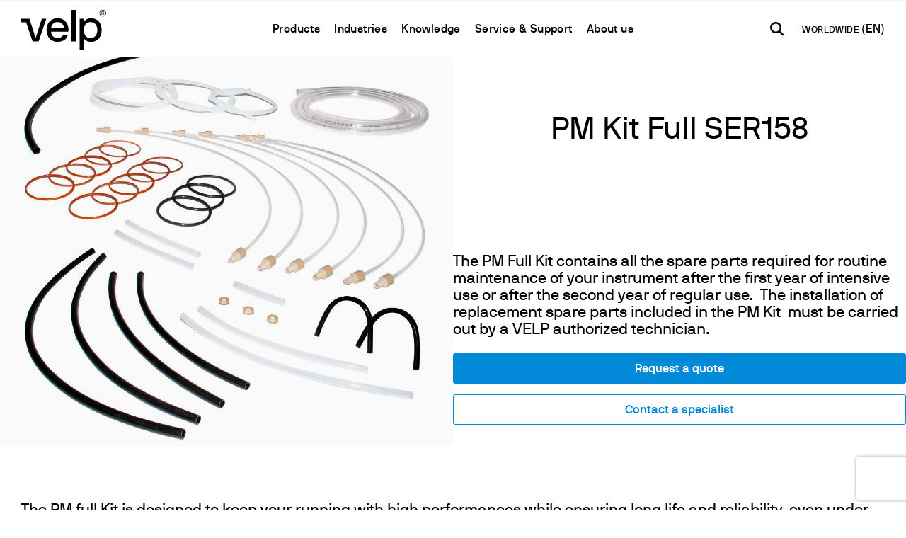

--- FILE ---
content_type: text/html; charset=utf-8
request_url: https://www.velp.com/en-ww/pm-kit-full-ser158.aspx
body_size: 30182
content:


<!DOCTYPE html>
<html id="ctl00_htmlTag" data-document="19855" data-id-lang="2" data-document-parent="183" data-area="ww" data-id-area="2" lang="en" data-current-category="117" data-product="2522" data-layer="69" data-id-country="6" data-id-nation="272">
<head id="ctl00_Head" prefix="og: //ogp.me/ns#">
<script>
window.dataLayer = window.dataLayer || [];
window.dataLayer.push({'0':'','DimensionUID':'f99241dd-c7b9-47f3-b9b7-ac7c1031ac27','DimensionInfo':'981808874939'});
</script><script>setTimeout("window.dataLayer.push({'event': 'gaEvent','eventCategory': 'adjusted bounce rate','eventAction': 'site'})",30000);</script><script>(function(w,d,s,l,i){w[l]=w[l]||[];w[l].push({'gtm.start':
new Date().getTime(),event:'gtm.js'});var f=d.getElementsByTagName(s)[0],
j=d.createElement(s),dl=l!='dataLayer'?'&l='+l:'';j.async=true;j.src=
'https://www.googletagmanager.com/gtm.js?id='+i+dl;f.parentNode.insertBefore(j,f);
})(window,document,'script','dataLayer','GTM-55BH3GH');</script><title>
	PM Kit Full SER158
</title><meta charset="utf-8" /><meta name="viewport" content="width=device-width, initial-scale=1.0, minimum-scale=1.0, maximum-scale=5.0" /><meta name="format-detection" content="telephone=no" /><meta name="robots" content="index, follow" /><meta property="og:title" content="PM Kit Full SER158" /><meta property="og:description" content="The PM Full Kit contains all the spare parts required for routine maintenance of your instrument after the first year of intensive use or after the second year of regular use.  The installation of replacement spare parts included in the PM Kit  must be carried out by a VELP authorized technician. " /><meta property="og:image" content="https://www.velp.com/public/img/40002953-229403.jpg" /><meta property="og:image:type" content="image/jpeg" /><meta property="og:image:width" content="1000" /><meta property="og:image:height" content="1000" /><link rel="alternate" href="https://www.velp.com/it-it/pm-kit-full-ser158.aspx" hreflang="it" /><link rel="alternate" href="https://www.velp.com/en-ww/pm-kit-full-ser158.aspx" hreflang="en" /><link rel="alternate" href="https://www.velp.com/en-ww/pm-kit-full-ser158.aspx" hreflang="x-default" /><link rel="alternate" href="https://www.velp.com/ru-ww/pm-kit-full-ser158.aspx" hreflang="ru" /><link rel="alternate" href="https://www.velp.com/de-ww/pm-kit-full-ser158.aspx" hreflang="de" /><link rel="alternate" href="https://www.velp.com/fr-ww/pm-kit-full-ser158.aspx" hreflang="fr" /><link rel="alternate" href="https://www.velp.com/zh-cn/pm-kit-full-ser158.aspx" hreflang="zh" /><link rel="alternate" href="https://www.velp.com/es-sa/pm-kit-full-ser158.aspx" hreflang="es" /><meta name='theme-color' content='#008AD8' />



<script type='application/ld+json'>{"@context":"http://schema.org/","@type":"BreadcrumbList","itemListElement":[{"@type":"ListItem","position":"1","name":"PM Kit Full SER158","item":"https://www.velp.com/en-ww/pm-kit-full-ser158.aspx"},{"@type":"ListItem","position":"2","name":"Accessories","item":"https://www.velp.com/en-ww/accessories-1.aspx"}]}</script>

<script type='application/ld+json'>{"@context":"http://schema.org/","@type":"NewsArticle","author":{"@type":"Organization","name":"VELP Scientifica Srl"},"publisher":{"@type":"Organization","name":"VELP Scientifica Srl","logo":{"@type":"ImageObject","url":"https://www.velp.com/static/img/logo.png"}}}</script>

<link id="ctl00_favicon" rel="shortcut icon" href="/favicon.ico?v=2025" /><script type="application/ld+json">{"name":"PM Kit Full SER158","image":"/public/img/40002953-229403.jpg","sku":"40002953","brand":{"@type":"Brand","name":"Velp Scientifica"},"offers":{"@type":"Demand","availability":"https://schema.org/InStock"},"@type":"Product","@context":"http://schema.org/","mpn":"40002953"}</script><link rel='stylesheet' href='/static/css/layer/69-product.atf.css?cache=202512121611460000' /><link href="https://www.velp.com/en-ww/pm-kit-full-ser158.aspx" rel="canonical" /><meta name="description" content="PM Kit Full SER158, The PM Full Kit contains all the spare parts required for routine maintenance of your instrument after the first year of intensive use or after the second year of regular use. &amp;nbsp;The installation of replacement spare parts included in the PM Kit &amp;nbsp;must be carried out by a VELP authorized technician.&amp;nbsp;" /><meta name="keywords" content="PM Kit Full SER158" /></head>
<body>
    <noscript><iframe src="https://www.googletagmanager.com/ns.html?id=GTM-55BH3GH" height="0" width="0" style="display:none;visibility:hidden"></iframe></noscript>
    <form method="post" action="/en-ww/pm-kit-full-ser158.aspx" id="aspnetForm">
<div class="aspNetHidden">
<input type="hidden" name="__EVENTTARGET" id="__EVENTTARGET" value="" />
<input type="hidden" name="__EVENTARGUMENT" id="__EVENTARGUMENT" value="" />
<input type="hidden" name="__VIEWSTATE" id="__VIEWSTATE" value="/wEPDwULLTEwNDA4NjU2NzFkZGVufLCJesmXANRwGVBLTmc72oQCC3AjdGzdQO0Wji3f" />
</div>

<script type="text/javascript">
//<![CDATA[
var theForm = document.forms['aspnetForm'];
if (!theForm) {
    theForm = document.aspnetForm;
}
function __doPostBack(eventTarget, eventArgument) {
    if (!theForm.onsubmit || (theForm.onsubmit() != false)) {
        theForm.__EVENTTARGET.value = eventTarget;
        theForm.__EVENTARGUMENT.value = eventArgument;
        theForm.submit();
    }
}
//]]>
</script>


<div class="aspNetHidden">

	<input type="hidden" name="__VIEWSTATEGENERATOR" id="__VIEWSTATEGENERATOR" value="CA0B0334" />
	<input type="hidden" name="__EVENTVALIDATION" id="__EVENTVALIDATION" value="/wEdAB/8hCiLfR2SYG3teQZziIqpkcvsDoixFbBFlBYYakKJXoP5H+vPXpDb1+oUfMDASns6zdrPVifv9AEt4sczN2J3PbL/D5O9Dl3PHqfI7qbkQYO9OnKLZDpj+CVLkaPfmUB6nWWrpGuHNDPCNHFYm6JdTDYrNJhDhjQOMYdmTWnP6wOrFI+j3CG4EldGEG4mSI/QntwNevWKgWIbYSHgX9GlctKjVIZtEYrGm1DsE4M08/wECC0Xgjm2QmT5JJlDdBqOQOVlYEzx0p2U4xLTAJemWnkUPD8LH4akPESq7EjVreHq05uTAJuNw8OaTkl08Mr59JySvIuAaAxN+H3Dx6jH8hHVEnURaXzbKu4oVdj9BSQsM4msLASCZNvL5Fd4IyOuo0bnarEgfhuMM8PWZuJ4i/fVn8oT/09V/OoFNtlZBKkY+fARjtVEOMXy/[base64]/1Va0trKWBzNr5n2jbQuKgc=" />
</div>
        
        <nav id="slider-menu" class="slider-menu">
            
		<div class="nav-header">
			<svg viewBox="0 0 118.42 56.69"><path class="st0" d="M58.7,13.86c-2.31-1.4-4.99-2.11-8.04-2.11s-5.75.69-8.08,2.08c-2.33,1.38-4.12,3.33-5.37,5.85-1.26,2.51-1.88,5.4-1.88,8.67s.64,6.1,1.92,8.61c1.28,2.51,3.08,4.46,5.4,5.84,2.33,1.38,5,2.07,8.01,2.07,3.52,0,6.55-.81,9.08-2.42,2.54-1.61,4.22-3.87,5.06-6.76.04-.12.01-.22-.1-.28-.1-.06-.2-.09-.28-.09h-5.66c-.25,0-.42.1-.5.31-.59,1.17-1.53,2.12-2.83,2.83-1.3.71-2.89,1.07-4.78,1.07-1.76,0-3.33-.4-4.71-1.19-1.38-.8-2.44-1.85-3.17-3.17-.73-1.32-1.1-2.73-1.1-4.24,0-.21.1-.32.31-.32h23.25c.17,0,.29-.1.38-.31.17-.5.25-1.15.25-1.95,0-3.27-.62-6.15-1.85-8.64-1.24-2.49-3.01-4.44-5.31-5.85M59.14,25.58h-17.22c-.17,0-.25-.1-.25-.31,0-1.13.35-2.34,1.04-3.61.69-1.28,1.71-2.36,3.05-3.24,1.34-.88,2.97-1.32,4.9-1.32s3.56.42,4.9,1.26c1.34.84,2.33,1.88,2.95,3.14.63,1.26.94,2.51.94,3.77,0,.21-.1.31-.31.31"></path>     <path class="st0" d="M75.56,0h-5.34c-.21,0-.31.11-.31.31v43.62c0,.21.1.31.31.31h5.34c.21,0,.31-.1.31-.31V.31c0-.21-.1-.31-.31-.31"></path>     <path class="st0" d="M108.18,16.34c-2.6-3.02-6.18-4.53-10.75-4.53-2.26,0-4.2.42-5.81,1.26-1.61.84-2.8,1.68-3.55,2.51-.13.13-.25.17-.38.13-.13-.04-.21-.13-.25-.25l-.63-2.7c-.04-.21-.15-.31-.31-.31h-4.71c-.21,0-.31.1-.31.31v43.62c0,.21.1.31.31.31h5.34c.21,0,.32-.11.32-.31v-15.21c0-.13.07-.21.22-.25.15-.04.26,0,.35.12.8.92,1.97,1.79,3.52,2.61,1.55.82,3.52,1.22,5.91,1.22,2.93,0,5.5-.69,7.7-2.07,2.2-1.38,3.91-3.33,5.12-5.85,1.22-2.51,1.82-5.38,1.82-8.61,0-4.99-1.3-8.99-3.9-12M103.56,36.45c-1.7,2.05-4.05,3.08-7.07,3.08s-5.23-.98-6.76-2.95c-1.53-1.97-2.29-4.71-2.29-8.23s.77-6.11,2.32-8.14c1.55-2.03,3.79-3.05,6.72-3.05s5.37,1.03,7.07,3.08c1.7,2.05,2.55,4.76,2.55,8.11s-.85,6.06-2.55,8.11"></path>     <path class="st0" d="M34.55,12.44h-5.53c-.21,0-.36.13-.44.38l-8.23,25.83c-.04.17-.14.25-.28.25s-.26-.08-.34-.25L11.55,12.82c-.08-.26-.21-.38-.5-.38H.31C.1,12.44,0,12.55,0,12.76v4.4c0,.21.1.31.31.31h6.45l8.93,26.46c.09.21.21.31.38.31h7.92c.17,0,.29-.11.37-.31l10.5-31.05c.04-.29-.06-.44-.31-.44"></path>     <path class="st0" d="M111.45,8.7c-.71-.42-1.27-.99-1.69-1.71-.41-.72-.62-1.5-.62-2.34s.21-1.62.62-2.33c.42-.72.98-1.28,1.69-1.7C112.16.21,112.94,0,113.77,0s1.61.21,2.33.63c.71.42,1.28.99,1.69,1.7.42.71.62,1.49.62,2.33s-.21,1.62-.62,2.34c-.42.72-.98,1.29-1.69,1.71-.72.42-1.49.63-2.33.63s-1.61-.21-2.32-.63M115.8,8.16c.62-.37,1.11-.86,1.47-1.48.36-.62.54-1.29.54-2.03s-.18-1.4-.54-2.02c-.36-.62-.85-1.12-1.48-1.48-.62-.37-1.3-.55-2.02-.55s-1.39.18-2.01.55c-.62.37-1.11.86-1.47,1.48-.36.62-.54,1.3-.54,2.02s.18,1.41.54,2.03c.36.62.85,1.11,1.47,1.48.62.37,1.29.55,2.01.55s1.41-.18,2.03-.55M112.08,6.94V2.39s.02-.06.06-.06h2.29c.24,0,.47.06.68.19.21.12.37.3.5.51.12.22.19.46.19.71,0,.28-.07.53-.21.76s-.33.39-.56.49c-.01,0-.02.02-.03.03,0,.01,0,.03,0,.04l.84,1.86s0,.04,0,.05c0,.01-.02.02-.04.02h-.55s-.06-.02-.08-.06l-.76-1.76s-.03-.04-.08-.04h-1.55s-.06.02-.06.05v1.75s-.02.06-.06.06h-.52s-.06-.02-.06-.06M114.92,4.33c.16-.17.24-.36.24-.58s-.08-.43-.24-.6c-.16-.17-.35-.25-.56-.25h-1.58s-.06.02-.06.06v1.57s.02.06.06.06h1.6c.21,0,.39-.08.55-.25"></path></svg>
			<span><i class="fas fa-times"></i></span>
		</div>
		<div id="ctl00_ContentPlaceHolder1_ctl01_mainDiv" class="storelocator-area">
    <ul class="nav nav-pills">
        <li class="dropdown">
            <a class="dropdown-toggle" data-toggle="dropdown" href="javascript:void(0)"><span id="ctl00_ContentPlaceHolder1_ctl01_spanCurrentNation" class="flag-icon" style="background-image: url(/static/svg/flags/4x3/ww.svg)"></span>WORLDWIDE <span>(English)</span></a>
            <div class="dropdown-menu storeselector pull-right">
                <div>
                    <span class="storelocator-titletxt">nation:</span> <span><b>WORLDWIDE</b></span> <span class="storelocator-titletxt">language:</span> <span><b>English</b></span>
                    
                            &nbsp;<span id="ctl00_ContentPlaceHolder1_ctl01_repeaterLanguagesCurrent_ctl00_spanLanguage"><a href="/de-ww/pm-kit-full-ser158.aspx">Deutsch</a></span>
                        
                            &nbsp;<span id="ctl00_ContentPlaceHolder1_ctl01_repeaterLanguagesCurrent_ctl01_spanLanguage"><a href="/fr-ww/pm-kit-full-ser158.aspx">Fran&#231;ais</a></span>
                        
                            &nbsp;<span id="ctl00_ContentPlaceHolder1_ctl01_repeaterLanguagesCurrent_ctl02_spanLanguage"><a href="/ru-ww/pm-kit-full-ser158.aspx">Pусский</a></span>
                        
                </div>
                <ul>
                    
                            <li>
                                <a id="ctl00_ContentPlaceHolder1_ctl01_repFirstColumn_ctl00_lnkNation" href="javascript:__doPostBack(&#39;ctl00$ContentPlaceHolder1$ctl01$repFirstColumn$ctl00$lnkNation&#39;,&#39;&#39;)"><span style="background-image: url(/static/svg/flags/4x3/cn.svg)" class="flag-icon"></span> CHINA</a>
                                
                                        <span id="ctl00_ContentPlaceHolder1_ctl01_repFirstColumn_ctl00_repeaterLanguages_ctl00_spnLangWrapper" class="spn-lang-5">
                                            <a id="ctl00_ContentPlaceHolder1_ctl01_repFirstColumn_ctl00_repeaterLanguages_ctl00_lnkLanguages" href="javascript:__doPostBack(&#39;ctl00$ContentPlaceHolder1$ctl01$repFirstColumn$ctl00$repeaterLanguages$ctl00$lnkLanguages&#39;,&#39;&#39;)">中国</a>
                                        </span>
                                    
                            </li>
                        
                            <li>
                                <a id="ctl00_ContentPlaceHolder1_ctl01_repFirstColumn_ctl01_lnkNation" href="javascript:__doPostBack(&#39;ctl00$ContentPlaceHolder1$ctl01$repFirstColumn$ctl01$lnkNation&#39;,&#39;&#39;)"><span style="background-image: url(/static/svg/flags/4x3/us.svg)" class="flag-icon"></span> UNITED STATES</a>
                                
                                        <span id="ctl00_ContentPlaceHolder1_ctl01_repFirstColumn_ctl01_repeaterLanguages_ctl00_spnLangWrapper" class="spn-lang-3">
                                            <a id="ctl00_ContentPlaceHolder1_ctl01_repFirstColumn_ctl01_repeaterLanguages_ctl00_lnkLanguages" href="javascript:__doPostBack(&#39;ctl00$ContentPlaceHolder1$ctl01$repFirstColumn$ctl01$repeaterLanguages$ctl00$lnkLanguages&#39;,&#39;&#39;)">English</a>
                                        </span>
                                    
                                        <span id="ctl00_ContentPlaceHolder1_ctl01_repFirstColumn_ctl01_repeaterLanguages_ctl01_spnLangWrapper" class="spn-lang-11">
                                            <a id="ctl00_ContentPlaceHolder1_ctl01_repFirstColumn_ctl01_repeaterLanguages_ctl01_lnkLanguages" href="javascript:__doPostBack(&#39;ctl00$ContentPlaceHolder1$ctl01$repFirstColumn$ctl01$repeaterLanguages$ctl01$lnkLanguages&#39;,&#39;&#39;)">Español</a>
                                        </span>
                                    
                                        <span id="ctl00_ContentPlaceHolder1_ctl01_repFirstColumn_ctl01_repeaterLanguages_ctl02_spnLangWrapper" class="spn-lang-12">
                                            <a id="ctl00_ContentPlaceHolder1_ctl01_repFirstColumn_ctl01_repeaterLanguages_ctl02_lnkLanguages" href="javascript:__doPostBack(&#39;ctl00$ContentPlaceHolder1$ctl01$repFirstColumn$ctl01$repeaterLanguages$ctl02$lnkLanguages&#39;,&#39;&#39;)">Français</a>
                                        </span>
                                    
                            </li>
                        
                            <li>
                                <a id="ctl00_ContentPlaceHolder1_ctl01_repFirstColumn_ctl02_lnkNation" href="javascript:__doPostBack(&#39;ctl00$ContentPlaceHolder1$ctl01$repFirstColumn$ctl02$lnkNation&#39;,&#39;&#39;)"><span style="background-image: url(/static/svg/flags/4x3/ww.svg)" class="flag-icon"></span> WORLDWIDE</a>
                                
                                        <span id="ctl00_ContentPlaceHolder1_ctl01_repFirstColumn_ctl02_repeaterLanguages_ctl00_spnLangWrapper" class="spn-lang-1">
                                            <a id="ctl00_ContentPlaceHolder1_ctl01_repFirstColumn_ctl02_repeaterLanguages_ctl00_lnkLanguages" href="javascript:__doPostBack(&#39;ctl00$ContentPlaceHolder1$ctl01$repFirstColumn$ctl02$repeaterLanguages$ctl00$lnkLanguages&#39;,&#39;&#39;)">Italiano</a>
                                        </span>
                                    
                            </li>
                        
                            <li>
                                <a id="ctl00_ContentPlaceHolder1_ctl01_repFirstColumn_ctl03_lnkNation" href="javascript:__doPostBack(&#39;ctl00$ContentPlaceHolder1$ctl01$repFirstColumn$ctl03$lnkNation&#39;,&#39;&#39;)"><span style="background-image: url(/static/svg/flags/4x3/ww.svg)" class="flag-icon"></span> WORLDWIDE</a>
                                
                                        <span id="ctl00_ContentPlaceHolder1_ctl01_repFirstColumn_ctl03_repeaterLanguages_ctl00_spnLangWrapper" class="spn-lang-2">
                                            <a id="ctl00_ContentPlaceHolder1_ctl01_repFirstColumn_ctl03_repeaterLanguages_ctl00_lnkLanguages" href="javascript:__doPostBack(&#39;ctl00$ContentPlaceHolder1$ctl01$repFirstColumn$ctl03$repeaterLanguages$ctl00$lnkLanguages&#39;,&#39;&#39;)">English</a>
                                        </span>
                                    
                                        <span id="ctl00_ContentPlaceHolder1_ctl01_repFirstColumn_ctl03_repeaterLanguages_ctl01_spnLangWrapper" class="spn-lang-10">
                                            <a id="ctl00_ContentPlaceHolder1_ctl01_repFirstColumn_ctl03_repeaterLanguages_ctl01_lnkLanguages" href="javascript:__doPostBack(&#39;ctl00$ContentPlaceHolder1$ctl01$repFirstColumn$ctl03$repeaterLanguages$ctl01$lnkLanguages&#39;,&#39;&#39;)">Français</a>
                                        </span>
                                    
                                        <span id="ctl00_ContentPlaceHolder1_ctl01_repFirstColumn_ctl03_repeaterLanguages_ctl02_spnLangWrapper" class="spn-lang-8">
                                            <a id="ctl00_ContentPlaceHolder1_ctl01_repFirstColumn_ctl03_repeaterLanguages_ctl02_lnkLanguages" href="javascript:__doPostBack(&#39;ctl00$ContentPlaceHolder1$ctl01$repFirstColumn$ctl03$repeaterLanguages$ctl02$lnkLanguages&#39;,&#39;&#39;)">Deutsch</a>
                                        </span>
                                    
                                        <span id="ctl00_ContentPlaceHolder1_ctl01_repFirstColumn_ctl03_repeaterLanguages_ctl03_spnLangWrapper" class="spn-lang-6">
                                            <a id="ctl00_ContentPlaceHolder1_ctl01_repFirstColumn_ctl03_repeaterLanguages_ctl03_lnkLanguages" href="javascript:__doPostBack(&#39;ctl00$ContentPlaceHolder1$ctl01$repFirstColumn$ctl03$repeaterLanguages$ctl03$lnkLanguages&#39;,&#39;&#39;)">Pусский</a>
                                        </span>
                                    
                            </li>
                        
                            <li>
                                <a id="ctl00_ContentPlaceHolder1_ctl01_repFirstColumn_ctl04_lnkNation" href="javascript:__doPostBack(&#39;ctl00$ContentPlaceHolder1$ctl01$repFirstColumn$ctl04$lnkNation&#39;,&#39;&#39;)"><span style="background-image: url(/static/svg/flags/4x3/ww.svg)" class="flag-icon"></span> WORLDWIDE</a>
                                
                                        <span id="ctl00_ContentPlaceHolder1_ctl01_repFirstColumn_ctl04_repeaterLanguages_ctl00_spnLangWrapper" class="spn-lang-4">
                                            <a id="ctl00_ContentPlaceHolder1_ctl01_repFirstColumn_ctl04_repeaterLanguages_ctl00_lnkLanguages" href="javascript:__doPostBack(&#39;ctl00$ContentPlaceHolder1$ctl01$repFirstColumn$ctl04$repeaterLanguages$ctl00$lnkLanguages&#39;,&#39;&#39;)">Español</a>
                                        </span>
                                    
                            </li>
                        
                </ul>
                
            </div>
        </li>
    </ul>
    
</div>
<div class="nav-search">
	<a href="javascript:void(0)" aria-label="search" class="search-icon-container">
		<svg version="1.1" x="0px" y="0px" width="30.239px" height="30.239px" viewBox="0 0 30.239 30.239" xml:space="preserve" xmlns="http://www.w3.org/2000/svg" xmlns:xlink="http://www.w3.org/1999/xlink">
			<path d="M20.194,3.46c-4.613-4.613-12.121-4.613-16.734,0c-4.612,4.614-4.612,12.121,0,16.735
				c4.108,4.107,10.506,4.547,15.116,1.34c0.097,0.459,0.319,0.897,0.676,1.254l6.718,6.718c0.979,0.977,2.561,0.977,3.535,0
				c0.978-0.978,0.978-2.56,0-3.535l-6.718-6.72c-0.355-0.354-0.794-0.577-1.253-0.674C24.743,13.967,24.303,7.57,20.194,3.46z
				M18.073,18.074c-3.444,3.444-9.049,3.444-12.492,0c-3.442-3.444-3.442-9.048,0-12.492c3.443-3.443,9.048-3.443,12.492,0
				C21.517,9.026,21.517,14.63,18.073,18.074z"/>
		</svg>
		<span>search</span>
	</a>
</div><div id="ctl00_ContentPlaceHolder1_ctl03_HeaderLoginWrapper" class="header-login-wrapper">
    <a href="/en-ww/login.aspx" id="ctl00_ContentPlaceHolder1_ctl03_HeaderLoginLink" class="header-login-container">
        <svg viewBox="0 0 24 24" class="header-login-icon"><path d="M12 12c2.21 0 4-1.79 4-4s-1.79-4-4-4-4 1.79-4 4 1.79 4 4 4zm0 2c-2.67 0-8 1.34-8 4v1c0 .55.45 1 1 1h14c.55 0 1-.45 1-1v-1c0-2.66-5.33-4-8-4z"/></svg>
        <div id="ctl00_ContentPlaceHolder1_ctl03_HeaderLoginLabel" class="header-login-label">Log in</div>
    </a>
</div><div id="ctl00_ContentPlaceHolder1_ctl04_menuWrapper" class="menu-side menu-mobile"><ul class='menu-level-0'><li class='menu-item-209 dropdown  '><a href='javascript:void(0)' ><span>Products</span></a><ul class='dropdown-menu menu-level-1'><li class='menu-item-229 dropdown  '><a href='javascript:void(0)' ><span>Analytical Instruments</span></a><ul class='dropdown-menu menu-level-2'><li class='menu-item-230  '><a href='/en-ww/elemental-analyzers.aspx' ><span>Elemental Analyzers</span></a></li><li class='menu-item-231  '><a href='/en-ww/digestion-units.aspx' ><span>Digestion Units</span></a></li><li class='menu-item-402  '><a href='/en-ww/distillation-units.aspx' ><span>Distillation Units</span></a></li><li class='menu-item-232  '><a href='/en-ww/solvent-extraction.aspx' ><span>Solvent Extractors</span></a></li><li class='menu-item-233  '><a href='/en-ww/fiber-analyzers.aspx' ><span>Fiber Analyzers</span></a></li><li class='menu-item-403  '><a href='/en-ww/dietary-fiber-analyzers.aspx' ><span>Dietary Fiber Analyzers</span></a></li><li class='menu-item-275  '><a href='/en-ww/oxitest-oxidation-stability-reactor.aspx' ><span>Oxidation Stability Reactor</span></a></li><li class='menu-item-404 spare-parts-navigator '><a href='/en-ww/consumables.aspx' ><span>Consumables</span></a></li></ul></li><li class='menu-item-219 dropdown  '><a href='javascript:void(0)' ><span>Laboratory Equipment</span></a><ul class='dropdown-menu menu-level-2'><li class='menu-item-260  '><a href='/en-ww/magnetic-stirrers-1.aspx' ><span>Magnetic Stirrers</span></a></li><li class='menu-item-405  '><a href='/en-ww/heating-magnetic-stirrers-1.aspx' ><span>Heating Magnetic Stirrers</span></a></li><li class='menu-item-407  '><a href='/en-ww/heating-plates-1.aspx' ><span>Heating Plates</span></a></li><li class='menu-item-262  '><a href='/en-ww/overhead-stirrers-1.aspx' ><span>Overhead Stirrers</span></a></li><li class='menu-item-263  '><a href='/en-ww/vortex-1.aspx' ><span>Vortexers and Shakers</span></a></li><li class='menu-item-264  '><a href='/en-ww/dispersers-1.aspx' ><span>Dispersers</span></a></li><li class='menu-item-408  '><a href='/en-ww/ecodryblock.aspx' ><span>Dry Block Heaters and COD</span></a></li><li class='menu-item-409  '><a href='/en-ww/bod-and-respirometers-1.aspx' ><span>BOD and Respirometers</span></a></li><li class='menu-item-410  '><a href='/en-ww/cooled-incubators-1.aspx' ><span>Cooled Incubators</span></a></li><li class='menu-item-411  '><a href='/en-ww/flocculators-1.aspx' ><span>Flocculators</span></a></li><li class='menu-item-414  '><a href='/en-ww/tb1-portable-turbidimeter.aspx' ><span>Turbidimeter</span></a></li><li class='menu-item-416  '><a href='/en-ww/ocb-open-circulating-baths.aspx' ><span>Open Circulating Baths</span></a></li><li class='menu-item-417  '><a href='/en-ww/sp-311-peristaltic-pumps.aspx' ><span>Pumps</span></a></li></ul></li></ul></li><li class='menu-item-300 dropdown  '><a href='javascript:void(0)' ><span>Industries</span></a><ul class='dropdown-menu menu-level-1'><li class='menu-item-305 dropdown  '><a href='javascript:void(0)' ><span>Industries</span></a><ul class='dropdown-menu menu-level-2'><li class='menu-item-307  '><a href='/en-ww/food-feed-beverage-1.aspx' ><span>Food, Feed and Beverage</span></a></li><li class='menu-item-367  '><a href='/en-ww/environmental-agro-1.aspx' ><span>Environmental and Agro</span></a></li><li class='menu-item-369  '><a href='/en-ww/chemical-and-petrochemical-1.aspx' ><span>Chemical and Petrochemical</span></a></li><li class='menu-item-368  '><a href='/en-ww/pharmaceutical-and-life-science-1.aspx' ><span>Pharmaceutical and Life Science</span></a></li><li class='menu-item-370  '><a href='/en-ww/cosmetics-and-personal-care-1.aspx' ><span>Cosmetics and Personal Care</span></a></li><li class='menu-item-1527  '><a href='/en-ww/pulp-paper-textile-1.aspx' ><span>Pulp, Paper and Textile</span></a></li><li class='menu-item-1528  '><a href='/en-ww/commercial-labs-1.aspx' ><span>Commercial Labs</span></a></li><li class='menu-item-372  '><a href='/en-ww/academia-research-government-1.aspx' ><span>Academia, Research and Government</span></a></li></ul></li><li class='menu-item-373 dropdown  '><a href='javascript:void(0)' ><span>Applications</span></a><ul class='dropdown-menu menu-level-2'><li class='menu-item-374  '><a href='/en-ww/nitrogenprotein-determination-1.aspx' ><span>Nitrogen/Protein Determination</span></a></li><li class='menu-item-375  '><a href='/en-ww/carbon-determination-1.aspx' ><span>Carbon Determination</span></a></li><li class='menu-item-376  '><a href='/en-ww/solvent-extraction-application-1.aspx' ><span>Solvent Extraction</span></a></li><li class='menu-item-377  '><a href='/en-ww/fiber-determination-application-1.aspx' ><span>Fiber Determination</span></a></li><li class='menu-item-378  '><a href='/en-ww/oxidation-stability-studies-1.aspx' ><span>Oxidation Stability Studies</span></a></li><li class='menu-item-379  '><a href='/en-ww/bod-and-respirometric-studies-1.aspx' ><span>BOD and Respirometric Studies</span></a></li><li class='menu-item-433  '><a href='/en-ww/jar-test-and-leaching-test-1.aspx' ><span>Jar Test & Leaching Test</span></a></li><li class='menu-item-432  '><a href='/en-ww/chemical-oxygen-demand-1.aspx' ><span>Chemical Oxygen Demand</span></a></li><li class='menu-item-434  '><a href='/en-ww/incubation-1.aspx' ><span>Incubation</span></a></li><li class='menu-item-439  '><a href='/en-ww/stirring-1.aspx' ><span>Stirring</span></a></li><li class='menu-item-435  '><a href='/en-ww/stirring-heating-1.aspx' ><span>Stirring & Heating</span></a></li><li class='menu-item-436  '><a href='/en-ww/mixing-shaking-1.aspx' ><span>Mixing & Shaking</span></a></li><li class='menu-item-437  '><a href='/en-ww/dispersing-1.aspx' ><span>Dispersing</span></a></li><li class='menu-item-440  '><a href='/en-ww/vacuum-generation-1.aspx' ><span>Vacuum Generation</span></a></li><li class='menu-item-441  '><a href='/en-ww/turbidity-1.aspx' ><span>Turbidity</span></a></li><li class='menu-item-443  '><a href='/en-ww/trace-determination-of-heavy-metals-1.aspx' ><span>Trace Determination of Heavy Metals</span></a></li></ul></li></ul></li><li class='menu-item-392 dropdown  '><a href='javascript:void(0)' ><span>Knowledge</span></a><ul class='dropdown-menu menu-level-1'><li class='menu-item-394  '><a href='/en-ww/hot-press-1.aspx' ><span>Newsroom</span></a></li><li class='menu-item-397  '><a href='/en-ww/webinars-1.aspx' ><span>Webinars</span></a></li><li class='menu-item-455  '><a href='/en-ww/training-courses-0.aspx' ><span>Trainings and Workshops</span></a></li><li class='menu-item-401  '><a href='/en-ww/events-0.aspx?nd=1' ><span>Exhibitions</span></a></li><li class='menu-item-1468 dropdown  '><a href='javascript:void(0)' ><span>Download Area</span></a><ul class='dropdown-menu menu-level-2'><li class='menu-item-1469  '><a href='/en-ww/download-area.aspx?ag=1' ><span>Brochures & Leaflets</span></a></li><li class='menu-item-1470  '><a href='/en-ww/download-area.aspx?ag=6' ><span>Instruction manuals</span></a></li><li class='menu-item-1471  '><a href='/en-ww/download-area.aspx?ag=3' ><span>Comparison tables</span></a></li><li class='menu-item-1472  '><a href='/en-ww/download-area.aspx?ag=2' ><span>Application notes</span></a></li><li class='menu-item-1473  '><a href='/en-ww/download-area.aspx?ag=4' ><span>Certifications</span></a></li></ul></li><li class='menu-item-446 dropdown  '><a href='javascript:void(0)' ><span>Resources and insights</span></a><ul class='dropdown-menu menu-level-2'><li class='menu-item-453  '><a href='/en-ww/kjeldahl-method-1.aspx' ><span>Kjeldahl Method</span></a></li><li class='menu-item-454  '><a href='/en-ww/dumas-method-1.aspx' ><span>Dumas Method</span></a></li><li class='menu-item-461  '><a href='/en-ww/service-support-certifications-1.aspx' ><span>International Standards</span></a></li></ul></li></ul></li><li class='menu-item-309 dropdown  '><a href='javascript:void(0)' ><span>Service & Support</span></a><ul class='dropdown-menu menu-level-1'><li class='menu-item-311 dropdown  '><a href='javascript:void(0)' ><span>Service</span></a><ul class='dropdown-menu menu-level-2'><li class='menu-item-447  '><a href='/en-ww/service-offering-1.aspx' ><span>Service Offering</span></a></li><li class='menu-item-1477  '><a href='/en-ww/professional-installation-training-and-commissioning.aspx' ><span>Installation</span></a></li><li class='menu-item-1478  '><a href='/en-ww/preventive-maintenance-ensures-long-life-of-your-instrument.aspx' ><span>Preventive Maintenance</span></a></li><li class='menu-item-1474  '><a href='/en-ww/fast-support-from-who-knows-your-product-best.aspx' ><span>Training Courses</span></a></li><li class='menu-item-1479  '><a href='/en-ww/calibration-certification.aspx' ><span>Calibration & Certification</span></a></li><li class='menu-item-1480  '><a href='/en-ww/warranty.aspx' ><span>Warranty</span></a></li></ul></li><li class='menu-item-445 dropdown  '><a href='javascript:void(0)' ><span>Support</span></a><ul class='dropdown-menu menu-level-2'><li class='menu-item-312  '><a href='/en-ww/product-registration.aspx' ><span>Register your product</span></a></li><li class='menu-item-451  '><a href='/en-ww/comprehensive-consulting-for-your-applications.aspx' ><span>Analytical Support</span></a></li><li class='menu-item-450  '><a href='/en-ww/technical-assistance.aspx' ><span>Technical Support</span></a></li></ul></li><li class='menu-item-1519 dropdown  '><a href='javascript:void(0)' ><span>Connect your products</span></a><ul class='dropdown-menu menu-level-2'><li class='menu-item-1520  '><a href='/en-ww/ermes-cloud-platform.aspx' ><span>Ermes Cloud Platform</span></a></li><li class='menu-item-1521  '><a href='/en-ww/enabled-products.aspx' ><span>Enabled Products</span></a></li><li class='menu-item-1522  '><a href='/en-ww/subscriptions.aspx' ><span>Subscriptions</span></a></li><li class='menu-item-1523  '><a href='/en-ww/set-up-your-ermes-account.aspx' ><span>Configure Your Ermes Account</span></a></li><li class='menu-item-1524  '><a href='/en-ww/access-to-the-platform.aspx' ><span>Access to the Platform</span></a></li></ul></li><li class='menu-item-1513 dropdown  '><a href='javascript:void(0)' ><span>Contacts</span></a><ul class='dropdown-menu menu-level-2'><li class='menu-item-1514  '><a href='/en-ww/contact-us.aspx' ><span>Contact Us</span></a></li><li class='menu-item-1525  '><a href='/en-ww/newsletter.aspx' ><span>Newsletter</span></a></li><li class='menu-item-1515  '><a href='/en-ww/worldwide-network.aspx' ><span>Worldwide Network</span></a></li><li class='menu-item-1516  '><a href='/en-ww/become-a-partner.aspx' ><span>Become a Partner</span></a></li></ul></li><li class='menu-item-1517 dropdown  '><a href='javascript:void(0)' ><span>B2B E-shop</span></a><ul class='dropdown-menu menu-level-2'><li class='menu-item-1518  '><a href='https://b2beshop.velp.com/velpb2b/en/login' ><span>Access to the Platform</span></a></li></ul></li></ul></li><li class='menu-item-1506 dropdown  '><a href='javascript:void(0)' ><span>About us</span></a><ul class='dropdown-menu menu-level-1'><li class='menu-item-1507  '><a href='/en-ww/who-we-are.aspx' ><span>Who we are</span></a></li><li class='menu-item-1508  '><a href='/en-ww/where-we-are.aspx' ><span>Locations</span></a></li><li class='menu-item-1509  '><a href='/en-ww/sustainability.aspx' ><span>Sustainability</span></a></li><li class='menu-item-1510  '><a href='/en-ww/certifications-1.aspx' ><span>Certifications</span></a></li><li class='menu-item-1511  '><a href='/en-ww/work-with-us.aspx' ><span>Work with us</span></a></li></ul></li><li class='menu-item-1529 dropdown side-menu '><a href='javascript:void(0)' ><span>Follow us</span></a><ul class='dropdown-menu menu-level-1'><li class='menu-item-1530  '><a href='https://it.linkedin.com/company/velp-scientifica/' target='_blank'><span>Linkedin</span></a></li><li class='menu-item-1531  '><a href='https://www.youtube.com/channel/UC3hsYgrUg7NIK6wtq5hSWmw' target='_blank'><span>Youtube</span></a></li><li class='menu-item-1532  '><a href='https://www.instagram.com/velp_scientific/' target='_blank'><span>Instagram</span></a></li></ul></li></ul></div>
        </nav>
        <main id="main-panel">
            <header>
                <div>
                    <div class='CompanyLogo'><a href='/' aria-label='Logo'><svg viewBox="0 0 118.42 56.69">   <g class="st2">     <path class="st0" d="M58.7,13.86c-2.31-1.4-4.99-2.11-8.04-2.11s-5.75.69-8.08,2.08c-2.33,1.38-4.12,3.33-5.37,5.85-1.26,2.51-1.88,5.4-1.88,8.67s.64,6.1,1.92,8.61c1.28,2.51,3.08,4.46,5.4,5.84,2.33,1.38,5,2.07,8.01,2.07,3.52,0,6.55-.81,9.08-2.42,2.54-1.61,4.22-3.87,5.06-6.76.04-.12.01-.22-.1-.28-.1-.06-.2-.09-.28-.09h-5.66c-.25,0-.42.1-.5.31-.59,1.17-1.53,2.12-2.83,2.83-1.3.71-2.89,1.07-4.78,1.07-1.76,0-3.33-.4-4.71-1.19-1.38-.8-2.44-1.85-3.17-3.17-.73-1.32-1.1-2.73-1.1-4.24,0-.21.1-.32.31-.32h23.25c.17,0,.29-.1.38-.31.17-.5.25-1.15.25-1.95,0-3.27-.62-6.15-1.85-8.64-1.24-2.49-3.01-4.44-5.31-5.85M59.14,25.58h-17.22c-.17,0-.25-.1-.25-.31,0-1.13.35-2.34,1.04-3.61.69-1.28,1.71-2.36,3.05-3.24,1.34-.88,2.97-1.32,4.9-1.32s3.56.42,4.9,1.26c1.34.84,2.33,1.88,2.95,3.14.63,1.26.94,2.51.94,3.77,0,.21-.1.31-.31.31"/>     <path class="st0" d="M75.56,0h-5.34c-.21,0-.31.11-.31.31v43.62c0,.21.1.31.31.31h5.34c.21,0,.31-.1.31-.31V.31c0-.21-.1-.31-.31-.31"/>     <path class="st0" d="M108.18,16.34c-2.6-3.02-6.18-4.53-10.75-4.53-2.26,0-4.2.42-5.81,1.26-1.61.84-2.8,1.68-3.55,2.51-.13.13-.25.17-.38.13-.13-.04-.21-.13-.25-.25l-.63-2.7c-.04-.21-.15-.31-.31-.31h-4.71c-.21,0-.31.1-.31.31v43.62c0,.21.1.31.31.31h5.34c.21,0,.32-.11.32-.31v-15.21c0-.13.07-.21.22-.25.15-.04.26,0,.35.12.8.92,1.97,1.79,3.52,2.61,1.55.82,3.52,1.22,5.91,1.22,2.93,0,5.5-.69,7.7-2.07,2.2-1.38,3.91-3.33,5.12-5.85,1.22-2.51,1.82-5.38,1.82-8.61,0-4.99-1.3-8.99-3.9-12M103.56,36.45c-1.7,2.05-4.05,3.08-7.07,3.08s-5.23-.98-6.76-2.95c-1.53-1.97-2.29-4.71-2.29-8.23s.77-6.11,2.32-8.14c1.55-2.03,3.79-3.05,6.72-3.05s5.37,1.03,7.07,3.08c1.7,2.05,2.55,4.76,2.55,8.11s-.85,6.06-2.55,8.11"/>     <path class="st0" d="M34.55,12.44h-5.53c-.21,0-.36.13-.44.38l-8.23,25.83c-.04.17-.14.25-.28.25s-.26-.08-.34-.25L11.55,12.82c-.08-.26-.21-.38-.5-.38H.31C.1,12.44,0,12.55,0,12.76v4.4c0,.21.1.31.31.31h6.45l8.93,26.46c.09.21.21.31.38.31h7.92c.17,0,.29-.11.37-.31l10.5-31.05c.04-.29-.06-.44-.31-.44"/>     <path class="st0" d="M111.45,8.7c-.71-.42-1.27-.99-1.69-1.71-.41-.72-.62-1.5-.62-2.34s.21-1.62.62-2.33c.42-.72.98-1.28,1.69-1.7C112.16.21,112.94,0,113.77,0s1.61.21,2.33.63c.71.42,1.28.99,1.69,1.7.42.71.62,1.49.62,2.33s-.21,1.62-.62,2.34c-.42.72-.98,1.29-1.69,1.71-.72.42-1.49.63-2.33.63s-1.61-.21-2.32-.63M115.8,8.16c.62-.37,1.11-.86,1.47-1.48.36-.62.54-1.29.54-2.03s-.18-1.4-.54-2.02c-.36-.62-.85-1.12-1.48-1.48-.62-.37-1.3-.55-2.02-.55s-1.39.18-2.01.55c-.62.37-1.11.86-1.47,1.48-.36.62-.54,1.3-.54,2.02s.18,1.41.54,2.03c.36.62.85,1.11,1.47,1.48.62.37,1.29.55,2.01.55s1.41-.18,2.03-.55M112.08,6.94V2.39s.02-.06.06-.06h2.29c.24,0,.47.06.68.19.21.12.37.3.5.51.12.22.19.46.19.71,0,.28-.07.53-.21.76s-.33.39-.56.49c-.01,0-.02.02-.03.03,0,.01,0,.03,0,.04l.84,1.86s0,.04,0,.05c0,.01-.02.02-.04.02h-.55s-.06-.02-.08-.06l-.76-1.76s-.03-.04-.08-.04h-1.55s-.06.02-.06.05v1.75s-.02.06-.06.06h-.52s-.06-.02-.06-.06M114.92,4.33c.16-.17.24-.36.24-.58s-.08-.43-.24-.6c-.16-.17-.35-.25-.56-.25h-1.58s-.06.02-.06.06v1.57s.02.06.06.06h1.6c.21,0,.39-.08.55-.25"/>   </g> </svg></a></div>
                </div>
                <div>
                    <a href="javascript:void(0)" class="toggle-button slideout-button" aria-label="Menu">
                        <span></span>
                        <span></span>
                        <span></span>
                    </a>
                    <div id="ctl00_ContentPlaceHolder3_ctl00_menuWrapper" class="main-menu"><ul class='menu-level-0'><li class='menu-item-209 dropdown  '><a href='javascript:void(0)' ><span>Products</span></a><ul class='dropdown-menu menu-level-1'><li class='menu-item-229 dropdown  '><a href='javascript:void(0)' ><span>Analytical Instruments</span></a><ul class='dropdown-menu menu-level-2'><li class='menu-item-230  '><a href='/en-ww/elemental-analyzers.aspx' ><span>Elemental Analyzers</span></a></li><li class='menu-item-231  '><a href='/en-ww/digestion-units.aspx' ><span>Digestion Units</span></a></li><li class='menu-item-402  '><a href='/en-ww/distillation-units.aspx' ><span>Distillation Units</span></a></li><li class='menu-item-232  '><a href='/en-ww/solvent-extraction.aspx' ><span>Solvent Extractors</span></a></li><li class='menu-item-233  '><a href='/en-ww/fiber-analyzers.aspx' ><span>Fiber Analyzers</span></a></li><li class='menu-item-403  '><a href='/en-ww/dietary-fiber-analyzers.aspx' ><span>Dietary Fiber Analyzers</span></a></li><li class='menu-item-275  '><a href='/en-ww/oxitest-oxidation-stability-reactor.aspx' ><span>Oxidation Stability Reactor</span></a></li><li class='menu-item-404 spare-parts-navigator '><a href='/en-ww/consumables.aspx' ><span>Consumables</span></a></li></ul></li><li class='menu-item-219 dropdown  '><a href='javascript:void(0)' ><span>Laboratory Equipment</span></a><ul class='dropdown-menu menu-level-2'><li class='menu-item-260  '><a href='/en-ww/magnetic-stirrers-1.aspx' ><span>Magnetic Stirrers</span></a></li><li class='menu-item-405  '><a href='/en-ww/heating-magnetic-stirrers-1.aspx' ><span>Heating Magnetic Stirrers</span></a></li><li class='menu-item-407  '><a href='/en-ww/heating-plates-1.aspx' ><span>Heating Plates</span></a></li><li class='menu-item-262  '><a href='/en-ww/overhead-stirrers-1.aspx' ><span>Overhead Stirrers</span></a></li><li class='menu-item-263  '><a href='/en-ww/vortex-1.aspx' ><span>Vortexers and Shakers</span></a></li><li class='menu-item-264  '><a href='/en-ww/dispersers-1.aspx' ><span>Dispersers</span></a></li><li class='menu-item-408  '><a href='/en-ww/ecodryblock.aspx' ><span>Dry Block Heaters and COD</span></a></li><li class='menu-item-409  '><a href='/en-ww/bod-and-respirometers-1.aspx' ><span>BOD and Respirometers</span></a></li><li class='menu-item-410  '><a href='/en-ww/cooled-incubators-1.aspx' ><span>Cooled Incubators</span></a></li><li class='menu-item-411  '><a href='/en-ww/flocculators-1.aspx' ><span>Flocculators</span></a></li><li class='menu-item-414  '><a href='/en-ww/tb1-portable-turbidimeter.aspx' ><span>Turbidimeter</span></a></li><li class='menu-item-416  '><a href='/en-ww/ocb-open-circulating-baths.aspx' ><span>Open Circulating Baths</span></a></li><li class='menu-item-417  '><a href='/en-ww/sp-311-peristaltic-pumps.aspx' ><span>Pumps</span></a></li></ul></li></ul></li><li class='menu-item-300 dropdown  '><a href='javascript:void(0)' ><span>Industries</span></a><ul class='dropdown-menu menu-level-1'><li class='menu-item-305 dropdown  '><a href='javascript:void(0)' ><span>Industries</span></a><ul class='dropdown-menu menu-level-2'><li class='menu-item-307  '><a href='/en-ww/food-feed-beverage-1.aspx' ><span>Food, Feed and Beverage</span></a></li><li class='menu-item-367  '><a href='/en-ww/environmental-agro-1.aspx' ><span>Environmental and Agro</span></a></li><li class='menu-item-369  '><a href='/en-ww/chemical-and-petrochemical-1.aspx' ><span>Chemical and Petrochemical</span></a></li><li class='menu-item-368  '><a href='/en-ww/pharmaceutical-and-life-science-1.aspx' ><span>Pharmaceutical and Life Science</span></a></li><li class='menu-item-370  '><a href='/en-ww/cosmetics-and-personal-care-1.aspx' ><span>Cosmetics and Personal Care</span></a></li><li class='menu-item-1527  '><a href='/en-ww/pulp-paper-textile-1.aspx' ><span>Pulp, Paper and Textile</span></a></li><li class='menu-item-1528  '><a href='/en-ww/commercial-labs-1.aspx' ><span>Commercial Labs</span></a></li><li class='menu-item-372  '><a href='/en-ww/academia-research-government-1.aspx' ><span>Academia, Research and Government</span></a></li></ul></li><li class='menu-item-373 dropdown  '><a href='javascript:void(0)' ><span>Applications</span></a><ul class='dropdown-menu menu-level-2'><li class='menu-item-374  '><a href='/en-ww/nitrogenprotein-determination-1.aspx' ><span>Nitrogen/Protein Determination</span></a></li><li class='menu-item-375  '><a href='/en-ww/carbon-determination-1.aspx' ><span>Carbon Determination</span></a></li><li class='menu-item-376  '><a href='/en-ww/solvent-extraction-application-1.aspx' ><span>Solvent Extraction</span></a></li><li class='menu-item-377  '><a href='/en-ww/fiber-determination-application-1.aspx' ><span>Fiber Determination</span></a></li><li class='menu-item-378  '><a href='/en-ww/oxidation-stability-studies-1.aspx' ><span>Oxidation Stability Studies</span></a></li><li class='menu-item-379  '><a href='/en-ww/bod-and-respirometric-studies-1.aspx' ><span>BOD and Respirometric Studies</span></a></li><li class='menu-item-433  '><a href='/en-ww/jar-test-and-leaching-test-1.aspx' ><span>Jar Test & Leaching Test</span></a></li><li class='menu-item-432  '><a href='/en-ww/chemical-oxygen-demand-1.aspx' ><span>Chemical Oxygen Demand</span></a></li><li class='menu-item-434  '><a href='/en-ww/incubation-1.aspx' ><span>Incubation</span></a></li><li class='menu-item-439  '><a href='/en-ww/stirring-1.aspx' ><span>Stirring</span></a></li><li class='menu-item-435  '><a href='/en-ww/stirring-heating-1.aspx' ><span>Stirring & Heating</span></a></li><li class='menu-item-436  '><a href='/en-ww/mixing-shaking-1.aspx' ><span>Mixing & Shaking</span></a></li><li class='menu-item-437  '><a href='/en-ww/dispersing-1.aspx' ><span>Dispersing</span></a></li><li class='menu-item-440  '><a href='/en-ww/vacuum-generation-1.aspx' ><span>Vacuum Generation</span></a></li><li class='menu-item-441  '><a href='/en-ww/turbidity-1.aspx' ><span>Turbidity</span></a></li><li class='menu-item-443  '><a href='/en-ww/trace-determination-of-heavy-metals-1.aspx' ><span>Trace Determination of Heavy Metals</span></a></li></ul></li></ul></li><li class='menu-item-392 dropdown  '><a href='javascript:void(0)' ><span>Knowledge</span></a><ul class='dropdown-menu menu-level-1'><li class='menu-item-393 dropdown  '><a href='javascript:void(0)' ><span>News</span></a><ul class='dropdown-menu menu-level-2'><li class='menu-item-394  '><a href='/en-ww/hot-press-1.aspx' ><span>Newsroom</span></a></li><li class='menu-item-397  '><a href='/en-ww/webinars-1.aspx' ><span>Webinars</span></a></li><li class='menu-item-455  '><a href='/en-ww/training-courses-0.aspx' ><span>Trainings and Workshops</span></a></li><li class='menu-item-401  '><a href='/en-ww/events-0.aspx?nd=1' ><span>Exhibitions</span></a></li></ul></li><li class='menu-item-1468 dropdown  '><a href='javascript:void(0)' ><span>Download Area</span></a><ul class='dropdown-menu menu-level-2'><li class='menu-item-1469  '><a href='/en-ww/download-area.aspx?ag=1' ><span>Brochures & Leaflets</span></a></li><li class='menu-item-1470  '><a href='/en-ww/download-area.aspx?ag=6' ><span>Instruction manuals</span></a></li><li class='menu-item-1471  '><a href='/en-ww/download-area.aspx?ag=3' ><span>Comparison tables</span></a></li><li class='menu-item-1472  '><a href='/en-ww/download-area.aspx?ag=2' ><span>Application notes</span></a></li><li class='menu-item-1473  '><a href='/en-ww/download-area.aspx?ag=4' ><span>Certifications</span></a></li></ul></li><li class='menu-item-446 dropdown  '><a href='javascript:void(0)' ><span>Resources and insights</span></a><ul class='dropdown-menu menu-level-2'><li class='menu-item-453  '><a href='/en-ww/kjeldahl-method-1.aspx' ><span>Kjeldahl Method</span></a></li><li class='menu-item-454  '><a href='/en-ww/dumas-method-1.aspx' ><span>Dumas Method</span></a></li><li class='menu-item-461  '><a href='/en-ww/service-support-certifications-1.aspx' ><span>International Standards</span></a></li></ul></li></ul></li><li class='menu-item-309 dropdown  '><a href='javascript:void(0)' ><span>Service & Support</span></a><ul class='dropdown-menu menu-level-1'><li class='menu-item-311 dropdown  '><a href='javascript:void(0)' ><span>Service</span></a><ul class='dropdown-menu menu-level-2'><li class='menu-item-447  '><a href='/en-ww/service-offering-1.aspx' ><span>Service Offering</span></a></li><li class='menu-item-1477  '><a href='/en-ww/professional-installation-training-and-commissioning.aspx' ><span>Installation</span></a></li><li class='menu-item-1478  '><a href='/en-ww/preventive-maintenance-ensures-long-life-of-your-instrument.aspx' ><span>Preventive Maintenance</span></a></li><li class='menu-item-1474  '><a href='/en-ww/fast-support-from-who-knows-your-product-best.aspx' ><span>Training Courses</span></a></li><li class='menu-item-1479  '><a href='/en-ww/calibration-certification.aspx' ><span>Calibration & Certification</span></a></li><li class='menu-item-1480  '><a href='/en-ww/warranty.aspx' ><span>Warranty</span></a></li></ul></li><li class='menu-item-445 dropdown  '><a href='javascript:void(0)' ><span>Support</span></a><ul class='dropdown-menu menu-level-2'><li class='menu-item-312  '><a href='/en-ww/product-registration.aspx' ><span>Register your product</span></a></li><li class='menu-item-451  '><a href='/en-ww/comprehensive-consulting-for-your-applications.aspx' ><span>Analytical Support</span></a></li><li class='menu-item-450  '><a href='/en-ww/technical-assistance.aspx' ><span>Technical Support</span></a></li></ul></li><li class='menu-item-1519 dropdown  '><a href='javascript:void(0)' ><span>Connect your products</span></a><ul class='dropdown-menu menu-level-2'><li class='menu-item-1520  '><a href='/en-ww/ermes-cloud-platform.aspx' ><span>Ermes Cloud Platform</span></a></li><li class='menu-item-1521  '><a href='/en-ww/enabled-products.aspx' ><span>Enabled Products</span></a></li><li class='menu-item-1522  '><a href='/en-ww/subscriptions.aspx' ><span>Subscriptions</span></a></li><li class='menu-item-1523  '><a href='/en-ww/set-up-your-ermes-account.aspx' ><span>Configure Your Ermes Account</span></a></li><li class='menu-item-1524  '><a href='/en-ww/access-to-the-platform.aspx' ><span>Access to the Platform</span></a></li></ul></li><li class='menu-item-1513 dropdown  '><a href='javascript:void(0)' ><span>Contacts</span></a><ul class='dropdown-menu menu-level-2'><li class='menu-item-1514  '><a href='/en-ww/contact-us.aspx' ><span>Contact Us</span></a></li><li class='menu-item-1525  '><a href='/en-ww/newsletter.aspx' ><span>Newsletter</span></a></li><li class='menu-item-1515  '><a href='/en-ww/worldwide-network.aspx' ><span>Worldwide Network</span></a></li><li class='menu-item-1516  '><a href='/en-ww/become-a-partner.aspx' ><span>Become a Partner</span></a></li></ul></li><li class='menu-item-1517 dropdown  '><a href='javascript:void(0)' ><span>B2B E-shop</span></a><ul class='dropdown-menu menu-level-2'><li class='menu-item-1518  '><a href='https://b2beshop.velp.com/velpb2b/en/login' ><span>Access to the Platform</span></a></li></ul></li></ul></li><li class='menu-item-1505 dropdown  '><a href='javascript:void(0)' ><span>About us</span></a><ul class='dropdown-menu menu-level-1'><li class='menu-item-1506 dropdown  '><a href='javascript:void(0)' ><span>About us</span></a><ul class='dropdown-menu menu-level-2'><li class='menu-item-1507  '><a href='/en-ww/who-we-are.aspx' ><span>Who we are</span></a></li><li class='menu-item-1508  '><a href='/en-ww/where-we-are.aspx' ><span>Locations</span></a></li><li class='menu-item-1509  '><a href='/en-ww/sustainability.aspx' ><span>Sustainability</span></a></li><li class='menu-item-1510  '><a href='/en-ww/certifications-1.aspx' ><span>Certifications</span></a></li><li class='menu-item-1511  '><a href='/en-ww/work-with-us.aspx' ><span>Work with us</span></a></li></ul></li></ul></li><li class='menu-item-1529 dropdown side-menu '><a href='javascript:void(0)' ><span>Follow us</span></a><ul class='dropdown-menu menu-level-1'><li class='menu-item-1530  '><a href='https://it.linkedin.com/company/velp-scientifica/' target='_blank'><span>Linkedin</span></a></li><li class='menu-item-1531  '><a href='https://www.youtube.com/channel/UC3hsYgrUg7NIK6wtq5hSWmw' target='_blank'><span>Youtube</span></a></li><li class='menu-item-1532  '><a href='https://www.instagram.com/velp_scientific/' target='_blank'><span>Instagram</span></a></li></ul></li></ul></div>
                </div>
                <div>
                    <div id="ctl00_ContentPlaceHolder4_ctl00_Container" class="search-icon-wrapper">
    <a href="javascript:void(0)" aria-label="search" class="search-icon-container">
        <svg viewBox="0 0 16 16"> <path d="M10.2887 10.2887L15 15M6.44176 1.02435C7.17317 1.02435 7.88267 1.16751 8.55053 1.44995C9.19551 1.72289 9.77499 2.11343 10.2724 2.61086C10.7698 3.10829 11.1606 3.68777 11.4333 4.33274C11.7158 5.00061 11.8589 5.71011 11.8589 6.44152C11.8589 7.17293 11.7158 7.88243 11.4333 8.55029C11.1604 9.19527 10.7698 9.77475 10.2724 10.2722C9.77499 10.7696 9.19551 11.1604 8.55053 11.4331C7.88267 11.7155 7.17317 11.8587 6.44176 11.8587C5.71035 11.8587 5.00085 11.7155 4.33299 11.4331C3.68801 11.1601 3.10853 10.7696 2.6111 10.2722C2.11367 9.77475 1.72289 9.19527 1.45019 8.55029C1.16751 7.88267 1.02435 7.17317 1.02435 6.44176C1.02435 5.71035 1.16751 5.00085 1.44995 4.33299C1.72289 3.68777 2.11343 3.10853 2.61086 2.6111C3.10829 2.11367 3.68777 1.72289 4.33274 1.45019C5.00085 1.16751 5.71035 1.02435 6.44176 1.02435ZM6.44176 1C3.43625 1 1 3.43625 1 6.44176C1 9.44727 3.43625 11.8835 6.44176 11.8835C9.44727 11.8835 11.8835 9.44727 11.8835 6.44176C11.8835 3.43625 9.44727 1 6.44176 1Z" stroke-width="2" stroke-miterlimit="10" style="mix-blend-mode:exclusion"/> </svg>
        <span id="ctl00_ContentPlaceHolder4_ctl00_Label" class="search-icon-label">search</span>
    </a>
    <div id="ctl00_ContentPlaceHolder4_ctl00_SearchPopupWrapper" class="search_popup" data-bck-image="/static/img/search-bck.jpg" data-bck-image-mobile="/static/img/search-bck-mobile.jpg">
        <div class="search_inner">
            <div class="search_center">
                <div>
                    <div class="typeahead__container">
                        <div class="typeahead__field">
                            <div class="typeahead__query">
                                <input type="search" class="input-search-box"
                                    placeholder="search"
                                    aria-label="search"
                                    autocomplete="off" />
                            </div>
                        </div>
                    </div>
                    <p>Press <strong>ENTER</strong> to search or <strong>ESC</strong> to close</p>
                </div>
            </div>
        </div>
        <a href="javascript:void(0)" id="ctl00_ContentPlaceHolder4_ctl00_CloseAnchor" class="search_close"><i class="fas fa-times"></i></a>
        
    </div>
</div>
<div id="ctl00_ContentPlaceHolder4_ctl02_HeaderLoginWrapper" class="header-login-wrapper">
    <a href="/en-ww/login.aspx" id="ctl00_ContentPlaceHolder4_ctl02_HeaderLoginLink" class="header-login-container">
        <svg viewBox="0 0 24 24" class="header-login-icon"><path d="M12 12c2.21 0 4-1.79 4-4s-1.79-4-4-4-4 1.79-4 4 1.79 4 4 4zm0 2c-2.67 0-8 1.34-8 4v1c0 .55.45 1 1 1h14c.55 0 1-.45 1-1v-1c0-2.66-5.33-4-8-4z"/></svg>
        <div id="ctl00_ContentPlaceHolder4_ctl02_HeaderLoginLabel" class="header-login-label">Log in</div>
    </a>
</div><div id="ctl00_ContentPlaceHolder4_ctl03_mainDiv" class="storelocator-area">
    <ul class="nav nav-pills">
        <li class="dropdown">
            <a class="dropdown-toggle" data-toggle="dropdown" href="javascript:void(0)"><span id="ctl00_ContentPlaceHolder4_ctl03_spanCurrentNation" class="flag-icon" style="background-image: url(/static/svg/flags/4x3/ww.svg)"></span>WORLDWIDE <span>(English)</span></a>
            <div class="dropdown-menu storeselector pull-right">
                <div>
                    <span class="storelocator-titletxt">nation:</span> <span><b>WORLDWIDE</b></span> <span class="storelocator-titletxt">language:</span> <span><b>English</b></span>
                    
                            &nbsp;<span id="ctl00_ContentPlaceHolder4_ctl03_repeaterLanguagesCurrent_ctl00_spanLanguage"><a href="/de-ww/pm-kit-full-ser158.aspx">Deutsch</a></span>
                        
                            &nbsp;<span id="ctl00_ContentPlaceHolder4_ctl03_repeaterLanguagesCurrent_ctl01_spanLanguage"><a href="/fr-ww/pm-kit-full-ser158.aspx">Fran&#231;ais</a></span>
                        
                            &nbsp;<span id="ctl00_ContentPlaceHolder4_ctl03_repeaterLanguagesCurrent_ctl02_spanLanguage"><a href="/ru-ww/pm-kit-full-ser158.aspx">Pусский</a></span>
                        
                </div>
                <ul>
                    
                            <li>
                                <a id="ctl00_ContentPlaceHolder4_ctl03_repFirstColumn_ctl00_lnkNation" href="javascript:__doPostBack(&#39;ctl00$ContentPlaceHolder4$ctl03$repFirstColumn$ctl00$lnkNation&#39;,&#39;&#39;)"><span style="background-image: url(/static/svg/flags/4x3/cn.svg)" class="flag-icon"></span> CHINA</a>
                                
                                        <span id="ctl00_ContentPlaceHolder4_ctl03_repFirstColumn_ctl00_repeaterLanguages_ctl00_spnLangWrapper" class="spn-lang-5">
                                            <a id="ctl00_ContentPlaceHolder4_ctl03_repFirstColumn_ctl00_repeaterLanguages_ctl00_lnkLanguages" href="javascript:__doPostBack(&#39;ctl00$ContentPlaceHolder4$ctl03$repFirstColumn$ctl00$repeaterLanguages$ctl00$lnkLanguages&#39;,&#39;&#39;)">中国</a>
                                        </span>
                                    
                            </li>
                        
                            <li>
                                <a id="ctl00_ContentPlaceHolder4_ctl03_repFirstColumn_ctl01_lnkNation" href="javascript:__doPostBack(&#39;ctl00$ContentPlaceHolder4$ctl03$repFirstColumn$ctl01$lnkNation&#39;,&#39;&#39;)"><span style="background-image: url(/static/svg/flags/4x3/us.svg)" class="flag-icon"></span> UNITED STATES</a>
                                
                                        <span id="ctl00_ContentPlaceHolder4_ctl03_repFirstColumn_ctl01_repeaterLanguages_ctl00_spnLangWrapper" class="spn-lang-3">
                                            <a id="ctl00_ContentPlaceHolder4_ctl03_repFirstColumn_ctl01_repeaterLanguages_ctl00_lnkLanguages" href="javascript:__doPostBack(&#39;ctl00$ContentPlaceHolder4$ctl03$repFirstColumn$ctl01$repeaterLanguages$ctl00$lnkLanguages&#39;,&#39;&#39;)">English</a>
                                        </span>
                                    
                                        <span id="ctl00_ContentPlaceHolder4_ctl03_repFirstColumn_ctl01_repeaterLanguages_ctl01_spnLangWrapper" class="spn-lang-11">
                                            <a id="ctl00_ContentPlaceHolder4_ctl03_repFirstColumn_ctl01_repeaterLanguages_ctl01_lnkLanguages" href="javascript:__doPostBack(&#39;ctl00$ContentPlaceHolder4$ctl03$repFirstColumn$ctl01$repeaterLanguages$ctl01$lnkLanguages&#39;,&#39;&#39;)">Español</a>
                                        </span>
                                    
                                        <span id="ctl00_ContentPlaceHolder4_ctl03_repFirstColumn_ctl01_repeaterLanguages_ctl02_spnLangWrapper" class="spn-lang-12">
                                            <a id="ctl00_ContentPlaceHolder4_ctl03_repFirstColumn_ctl01_repeaterLanguages_ctl02_lnkLanguages" href="javascript:__doPostBack(&#39;ctl00$ContentPlaceHolder4$ctl03$repFirstColumn$ctl01$repeaterLanguages$ctl02$lnkLanguages&#39;,&#39;&#39;)">Français</a>
                                        </span>
                                    
                            </li>
                        
                            <li>
                                <a id="ctl00_ContentPlaceHolder4_ctl03_repFirstColumn_ctl02_lnkNation" href="javascript:__doPostBack(&#39;ctl00$ContentPlaceHolder4$ctl03$repFirstColumn$ctl02$lnkNation&#39;,&#39;&#39;)"><span style="background-image: url(/static/svg/flags/4x3/ww.svg)" class="flag-icon"></span> WORLDWIDE</a>
                                
                                        <span id="ctl00_ContentPlaceHolder4_ctl03_repFirstColumn_ctl02_repeaterLanguages_ctl00_spnLangWrapper" class="spn-lang-1">
                                            <a id="ctl00_ContentPlaceHolder4_ctl03_repFirstColumn_ctl02_repeaterLanguages_ctl00_lnkLanguages" href="javascript:__doPostBack(&#39;ctl00$ContentPlaceHolder4$ctl03$repFirstColumn$ctl02$repeaterLanguages$ctl00$lnkLanguages&#39;,&#39;&#39;)">Italiano</a>
                                        </span>
                                    
                            </li>
                        
                            <li>
                                <a id="ctl00_ContentPlaceHolder4_ctl03_repFirstColumn_ctl03_lnkNation" href="javascript:__doPostBack(&#39;ctl00$ContentPlaceHolder4$ctl03$repFirstColumn$ctl03$lnkNation&#39;,&#39;&#39;)"><span style="background-image: url(/static/svg/flags/4x3/ww.svg)" class="flag-icon"></span> WORLDWIDE</a>
                                
                                        <span id="ctl00_ContentPlaceHolder4_ctl03_repFirstColumn_ctl03_repeaterLanguages_ctl00_spnLangWrapper" class="spn-lang-2">
                                            <a id="ctl00_ContentPlaceHolder4_ctl03_repFirstColumn_ctl03_repeaterLanguages_ctl00_lnkLanguages" href="javascript:__doPostBack(&#39;ctl00$ContentPlaceHolder4$ctl03$repFirstColumn$ctl03$repeaterLanguages$ctl00$lnkLanguages&#39;,&#39;&#39;)">English</a>
                                        </span>
                                    
                                        <span id="ctl00_ContentPlaceHolder4_ctl03_repFirstColumn_ctl03_repeaterLanguages_ctl01_spnLangWrapper" class="spn-lang-10">
                                            <a id="ctl00_ContentPlaceHolder4_ctl03_repFirstColumn_ctl03_repeaterLanguages_ctl01_lnkLanguages" href="javascript:__doPostBack(&#39;ctl00$ContentPlaceHolder4$ctl03$repFirstColumn$ctl03$repeaterLanguages$ctl01$lnkLanguages&#39;,&#39;&#39;)">Français</a>
                                        </span>
                                    
                                        <span id="ctl00_ContentPlaceHolder4_ctl03_repFirstColumn_ctl03_repeaterLanguages_ctl02_spnLangWrapper" class="spn-lang-8">
                                            <a id="ctl00_ContentPlaceHolder4_ctl03_repFirstColumn_ctl03_repeaterLanguages_ctl02_lnkLanguages" href="javascript:__doPostBack(&#39;ctl00$ContentPlaceHolder4$ctl03$repFirstColumn$ctl03$repeaterLanguages$ctl02$lnkLanguages&#39;,&#39;&#39;)">Deutsch</a>
                                        </span>
                                    
                                        <span id="ctl00_ContentPlaceHolder4_ctl03_repFirstColumn_ctl03_repeaterLanguages_ctl03_spnLangWrapper" class="spn-lang-6">
                                            <a id="ctl00_ContentPlaceHolder4_ctl03_repFirstColumn_ctl03_repeaterLanguages_ctl03_lnkLanguages" href="javascript:__doPostBack(&#39;ctl00$ContentPlaceHolder4$ctl03$repFirstColumn$ctl03$repeaterLanguages$ctl03$lnkLanguages&#39;,&#39;&#39;)">Pусский</a>
                                        </span>
                                    
                            </li>
                        
                            <li>
                                <a id="ctl00_ContentPlaceHolder4_ctl03_repFirstColumn_ctl04_lnkNation" href="javascript:__doPostBack(&#39;ctl00$ContentPlaceHolder4$ctl03$repFirstColumn$ctl04$lnkNation&#39;,&#39;&#39;)"><span style="background-image: url(/static/svg/flags/4x3/ww.svg)" class="flag-icon"></span> WORLDWIDE</a>
                                
                                        <span id="ctl00_ContentPlaceHolder4_ctl03_repFirstColumn_ctl04_repeaterLanguages_ctl00_spnLangWrapper" class="spn-lang-4">
                                            <a id="ctl00_ContentPlaceHolder4_ctl03_repFirstColumn_ctl04_repeaterLanguages_ctl00_lnkLanguages" href="javascript:__doPostBack(&#39;ctl00$ContentPlaceHolder4$ctl03$repFirstColumn$ctl04$repeaterLanguages$ctl00$lnkLanguages&#39;,&#39;&#39;)">Español</a>
                                        </span>
                                    
                            </li>
                        
                </ul>
                
            </div>
        </li>
    </ul>
    <a href='/it-it/default.aspx' aria-label='Italiano' style='pointer-events: none'></a><a href='/en-ww/default.aspx' aria-label='English' style='pointer-events: none'></a><a href='/ru-ww/default.aspx' aria-label='Pусский' style='pointer-events: none'></a><a href='/de-ww/default.aspx' aria-label='Deutsch' style='pointer-events: none'></a><a href='/fr-ww/default.aspx' aria-label='Français' style='pointer-events: none'></a><a href='/en-us/default.aspx' aria-label='English' style='pointer-events: none'></a><a href='/es-us/default.aspx' aria-label='Español' style='pointer-events: none'></a><a href='/fr-us/default.aspx' aria-label='Français' style='pointer-events: none'></a><a href='/zh-cn/default.aspx' aria-label='中国' style='pointer-events: none'></a><a href='/es-sa/default.aspx' aria-label='Español' style='pointer-events: none'></a>
</div>

                </div>
            </header>

            <!-- HEADER BLOCKS -->
            <div id="ctl00_headerblock1" class="headerblock1">
                
<!-- sse-begin -->
<div id="ctl00_ContentPlaceHolder5_ctl01_BreadcrumbWrapper" class="breadcrumb-wrapper breadcrumb-wrapper-product">
    <ul id="ctl00_ContentPlaceHolder5_ctl01_BreadcrumbContent" class="breadcrumb"><li><a href="/en-ww/accessories-1.aspx">Accessories</a></li><li><span class="divider">></span></li><li><span>PM Kit Full SER158</span></li></ul>
</div><div id="ctl00_ContentPlaceHolder5_ctl02_ProductWrapper" class="product-wrapper" data-cloudzoom="true">
    <div class="product-galleries-wrapper">
        
        <div class="product-gallery-container top swiper-container">
            <div id="ctl00_ContentPlaceHolder5_ctl02_GalleryWrapper" class="product-gallery-wrapper top swiper-wrapper"><div class='product-gallery-slide-wrapper top swiper-slide portrait'><div class='product-gallery-slide-container top portrait swiper-slide-container'><img src='/public/img/40002953-229403.jpg' width='1000' height='1000' decoding='async' alt='PM Kit Full SER158' class='product-gallery-image top portrait' data-zoom='/public/img/40002953-229403.jpg' /></div></div></div>
            
            
        </div>
    </div>
    <div class="product-data-wrapper">
        <div class="product-data-container">
            <div class="product-data-container-top">
                <h1 id="ctl00_ContentPlaceHolder5_ctl02_Title" class="product-data-title">PM Kit Full SER158</h1>
            </div>
            <div class="product-data-container-bottom">
                
                <span id="ctl00_ContentPlaceHolder5_ctl02_Abstract" class="product-data-abstract">The PM Full Kit contains all the spare parts required for routine maintenance of your instrument after the first year of intensive use or after the second year of regular use. &nbsp;The installation of replacement spare parts included in the PM Kit &nbsp;must be carried out by a VELP authorized technician.&nbsp;</span>
                <!-- sse-ignore-begin -->
                <div class="product-data-buttons-wrapper">
                    <div id="ctl00_ContentPlaceHolder5_ctl02_QuotationRequestLink" class="product-data-button-wrapper quote quotation"><i class='product-data-button-icon quote fas fa-euro-sign'></i>Request a quote</div>
                    <a href="/en-ww/contact-us.aspx?idp=2522" id="ctl00_ContentPlaceHolder5_ctl02_InfoRequestLink" class="product-data-button-wrapper info"><i class="product-data-button-icon info fas fa-user-tie"></i>Contact a specialist</a>
                    
                    
                </div>
                <!-- sse-ignore-end -->
                <div id="ctl00_ContentPlaceHolder5_ctl02_VariantInfo" style="display: none !important;"><div><span>PM Kit Full SER158</span><span>40002953</span></div></div>
            </div>
        </div>
    </div>
</div>
<!-- sse-ignore-begin -->
<div class="product-video-close-wrapper"><span class="product-video-close-abstract"><i class="fas fa-times"></i>Close</span></div>

<!-- sse-ignore-end -->
<div class="product-content-wrapper" data-ng-app="ProductVariants_App">
    <div data-ng-controller="ProductVariants_Ctrl">
        <!-- sse-ignore-end -->
        <div class="product-tabs-wrapper">
            <div id="ctl00_ContentPlaceHolder5_ctl02_DescriptionTab" class="product-tab-wrapper description product-tab-1 active"><div class='paragraph-wrapper'><div class='paragraph-content'><div class='paragraph-text'><div class='paragraph-abstract'><div>The PM full Kit is designed to keep your running with high performances while ensuring long life and reliability, even under high workloads.&nbsp;<br />
<br />
Consider to add a PM Kit to your analytical instruments to benefit from:
<ul>
	<li>Reduction of unplanned downtime with consequent improvement of profit and production performance.</li>
	<li>Lower costs for the purchase of necessary spare parts and eventual extraordinary maintenance&nbsp;</li>
	<li>Reduction of lost time associated unplanned service intervals and instrument downtime</li>
	<li>All the necessary spare parts from the manufacturer, always at hand</li>
</ul>
&nbsp;<br />
The preventative maintenance needs to be carried out by a VELP authorized technician to guarantee durability, performance per VELP quality standards.<br />
<br />
<strong>The Preventive Maintenance Kit includes:</strong>

<ul>
	<li>OR 161 viton (10000217) - x 3</li>
	<li>OR 3218 FEP (10007032) - x 12</li>
	<li>Set of tubes for SER158/3 (40002360) - x 1</li>
	<li>Gasket for GL14 threaded cap (10003351) - x 3</li>
</ul>
The Kit is indicated for the model SER 158/3 (3 positions). For SER 158/6 (6 positions) it is necessary to buy 2 Kits.<br />
&nbsp;</div></div></div></div></div></div>
            <!-- sse-ignore-begin -->
            <div id="ctl00_ContentPlaceHolder5_ctl02_VariantsTab" class="product-tab-wrapper variants product-tab-2">
                <div class="product-models-loader-wrapper" data-ng-class="{ show: showLoader }">
                    <div class="product-models-loader"><span class="product-models-loader-icon"></span></div>
                </div>
                <div class="product-models-message-wrapper" data-ng-class="{ show: showError }">
                    <div class="product-models-message-abstract" data-ng-bind-html="renderHtml(errorMessage)"></div>
                </div>
                <div class="product-models-content-wrapper" data-ng-class="{ show: !showLoader && !showError }">
                    <div class="product-models-container">
                        <div class="product-models-header-wrapper">
                            <h3 class="product-models-header">Models</h3>
                        </div>
                        <div class="product-models-abstract-wrapper">
                            <span class="product-models-abstract">Please select the model</span>
                        </div>
                        <div class="product-models-wrapper">
                            <div class="product-model-wrapper" data-ng-repeat="variant in variants track by variant.idVariant" data-ng-class="{ active: variant.selected, open: variant.popupOpen  }">
                                <div class="product-model-image-wrapper" data-ng-click="getVariants(variant.idVariant);">
                                    <img width="{{::variant.width}}" height="{{::variant.height}}" decoding="async" loading="lazy" alt="Velp.com" class="product-model-image" data-ng-src="{{::variant.image}}" />
                                </div>
                                <div class="product-model-info-wrapper" data-ng-click="getVariants(variant.idVariant);">
                                    <h4 class="product-model-description" data-ng-if="variant.description !== null" data-ng-bind-html="renderHtml(variant.description)"></h4>
                                    <div class="product-model-power" data-ng-if="variant.power !== null" data-ng-bind-html="renderHtml(variant.power)"></div>
                                    <div class="product-model-code" data-ng-if="variant.code !== null">cod. {{::variant.code}}</div>
                                </div>
                                <div class="product-model-pricing-wrapper">
                                    <div class="product-model-details-link" data-ng-if="variant.descriptionPlus !== null && variant.descriptionPlus.length > 0" data-ng-click="variant.popupOpen = !variant.popupOpen"><i class="fas fa-search-plus"></i> Details</div>
                                    <div class="product-model-shipment" data-ng-class="{ show: variant.shipment }">* {{::variant.shipment}}</div>
                                    <div class="product-model-price-wrapper" data-ng-if="variant.price !== null">
                                        <span class="product-model-price-value">${{::variant.promoPrice ? variant.promoPrice : variant.price | format}}</span>
                                        <span class="product-model-price-stroke" data-ng-if="variant.promoPrice !== null">${{::variant.price | format}}</span>
                                    </div>
                                </div>
                                <div class="product-model-details-paragraph-wrapper" data-ng-if="variant.descriptionPlus !== null && variant.descriptionPlus.length > 0" data-ng-class="{ show: variant.popupOpen }">
                                    <div class="paragraph-wrapper">
                                        <div class="paragraph-content">
                                            <div class="paragraph-text">
                                                <div class="paragraph-abstract product-model-details-paragraph">
                                                    <div class="product-model-details-abstract" data-ng-bind-html="renderHtml(variant.descriptionPlus)"></div>
                                                    <div class="product-model-details-close-button" data-ng-click="variant.popupOpen = !variant.popupOpen"><i class="product-model-details-close-button-icon fas fa-times-circle"></i></div>
                                                </div>
                                            </div>
                                        </div>
                                    </div>
                                </div>
                            </div>
                        </div>
                    </div>
                    <div class="product-model-accessories-groups-wrapper-pre"></div>
                    <div class="product-model-accessories-groups-wrapper" data-ng-if="includedAccessories || requiredAccessories || optionAccessories">
                        <div class="product-model-accessories-group-wrapper" data-ng-if="includedAccessories">
                            <div class="product-model-accessories-group-header-wrapper">
                                <h3 class="product-model-accessories-group-header">{{::includedAccessories.title}}</h3>
                            </div>
                            <div class="product-model-accessories-group-abstract-wrapper">
                                <span class="product-model-accessories-group-abstract show" data-ng-bind-html="renderHtml(includedAccessoriesAbstract)"></span>
                            </div>
                            <div class="product-model-accessories-wrappper">
                                <div class="product-model-accessory-wrapper" data-ng-repeat="accessory in includedAccessories.accessories track by $index">
                                    <div class="product-model-accessory-image-wrapper">
                                        <img width="{{accessory.width}}" height="{{accessory.height}}" decoding="async" loading="lazy" alt="Velp.com" class="product-model-accessory-image" data-ng-src="{{accessory.image}}" />
                                    </div>
                                    <div class="product-model-accessory-info-wrapper">
                                        <h5 class="product-model-accessory-title">{{accessory.title}}</h5>
                                        <span class="product-model-accessory-code">cod. {{accessory.code}}</span>
                                    </div>
                                    <div class="product-model-accessory-link-wrapper">
                                        <a target="_blank" class="product-model-accessory-link" data-ng-href="{{accessory.url}}">Discover more</a>
                                    </div>
                                </div>
                            </div>
                        </div>
                        <div class="product-model-accessories-group-wrapper" data-ng-if="requiredAccessories">
                            <div class="product-model-accessories-group-header-wrapper">
                                <h3 class="product-model-accessories-group-header">{{::requiredAccessories.title}}</h3>
                            </div>
                            <div class="product-model-accessories-group-abstract-wrapper">
                                <span class="product-model-accessories-group-abstract show" data-ng-bind-html="renderHtml(requiredAccessoriesAbstract)"></span>
                            </div>
                            <div class="product-model-accessories-wrappper">
                                <div class="product-model-accessory-wrapper" data-ng-repeat="accessory in requiredAccessories.accessories track by $index">
                                    <div class="product-model-accessory-image-wrapper">
                                        <img width="{{accessory.width}}" height="{{accessory.height}}" decoding="async" loading="lazy" alt="Velp.com" class="product-model-accessory-image" data-ng-src="{{accessory.image}}" />
                                    </div>
                                    <div class="product-model-accessory-info-wrapper">
                                        <h5 class="product-model-accessory-title">{{accessory.title}}</h5>
                                        <span class="product-model-accessory-code">cod. {{accessory.code}}</span>
                                    </div>
                                    <div class="product-model-accessory-buy-wrapper">
                                        <div class="product-model-accessory-price-wrapper" data-ng-if="accessory.price !== null">
                                            <span class="product-model-accessory-price-value">${{accessory.promoPrice ? accessory.promoPrice : accessory.price | format}}</span>
                                            <span class="product-model-accessory-price-stroke" data-ng-if="accessory.promoPrice !== null">${{accessory.price | format}}</span>
                                        </div>
                                    </div>
                                    <div class="product-model-accessory-link-wrapper">
                                        <a target="_blank" class="product-model-accessory-link" data-ng-href="{{accessory.url}}">Discover more</a>
                                    </div>
                                </div>
                            </div>
                        </div>
                        <div class="product-model-accessories-group-wrapper" data-ng-if="optionAccessories">
                            <div class="product-model-accessories-group-header-wrapper">
                                <h3 class="product-model-accessories-group-header">{{::optionAccessories.title}}</h3>
                            </div>
                            <div class="product-model-accessories-group-abstract-wrapper">
                                <span class="product-model-accessories-group-abstract" data-ng-class="{ show: !isSale || selectedVariant.price === null }" data-ng-bind-html="renderHtml(optionAccessoriesAbstract)"></span>
                            </div>
                            <div class="product-model-accessories-wrappper">
                                <div class="product-model-accessory-wrapper" data-ng-repeat="accessory in optionAccessories.accessories track by $index" data-ng-class="{ selected: accessory.selected }">
                                    <div class="product-model-accessory-image-wrapper" data-ng-class="{ selectable: !isSale || selectedVariant.price === null }" data-ng-click="optionalAccessoryClick(accessory)">
                                        <img width="{{accessory.width}}" height="{{accessory.height}}" decoding="async" loading="lazy" alt="Velp.com" class="product-model-accessory-image" data-ng-src="{{accessory.image}}" />
                                        <div class="product-model-accessory-image-overlay-wrapper">
                                            <span class="product-model-accessory-image-overlay long"></span>
                                            <span class="product-model-accessory-image-overlay tip"></span>
                                        </div>
                                    </div>
                                    <div class="product-model-accessory-info-wrapper">
                                        <h5 class="product-model-accessory-title">{{accessory.title}}</h5>
                                        <span class="product-model-accessory-code">cod. {{accessory.code}}</span>
                                    </div>
                                    <div class="product-model-accessory-buy-wrapper" data-ng-if="accessory.price !== null">
                                        <div class="product-model-accessory-price-wrapper" data-ng-if="accessory.price !== null">
                                            <span class="product-model-accessory-price-value">${{accessory.promoPrice ? accessory.promoPrice : accessory.price | format}}</span>
                                            <span class="product-model-accessory-price-stroke" data-ng-if="accessory.promoPrice !== null">${{accessory.price | format}}</span>
                                        </div>
                                        <div class="product-model-accessory-cart-wrapper" data-ng-class="{ show: accessory.price !== null }">
                                            <div class="product-model-accessory-cart-quantity-wrapper">
                                                <span class="product-model-accessory-cart-quantity-button minus" data-ng-click="updateAccessoryQuantity(accessory, -1)">
                                                    <svg viewBox="0 0 24 24" class="product-model-accessory-cart-quantity-icon minus">
                                                        <path d="M18 13H6c-.55 0-1-.45-1-1s.45-1 1-1h12c.55 0 1 .45 1 1s-.45 1-1 1z" />
                                                    </svg></span>
                                                <input type="number" min="1" max="{{accessory.quantity}}" class="product-model-accessory-cart-quantity-input" data-ng-model="accessory.selectedQuantity" />
                                                <span class="product-model-accessory-cart-quantity-button plus" data-ng-click="updateAccessoryQuantity(accessory, +1)">
                                                    <svg viewBox="0 0 24 24" class="product-model-accessory-cart-quantity-icon plus">
                                                        <path d="M18 13h-5v5c0 .55-.45 1-1 1s-1-.45-1-1v-5H6c-.55 0-1-.45-1-1s.45-1 1-1h5V6c0-.55.45-1 1-1s1 .45 1 1v5h5c.55 0 1 .45 1 1s-.45 1-1 1z" />
                                                    </svg></span>
                                            </div>
                                            <div class="product-model-accessory-cart-button" data-ng-click="addAccessoryToCart(accessory)">
                                                Buy
                                            </div>
                                        </div>
                                    </div>
                                    <div class="product-model-accessory-link-wrapper">
                                        <a target="_blank" class="product-model-accessory-link" data-ng-href="{{accessory.url}}">Discover more</a>
                                    </div>
                                </div>
                            </div>
                        </div>
                    </div> 
                    <ng-form name="variantForm" class="product-model-quote-form-container">
                        <div class="product-model-quote-form-wrapper form-wrapper" data-ng-class="{ show: showForm }">
                            <input class="velp-requested-product" data-ng-model="requestedProduct" />
                            <div class="product-model-quote-form-divider-wrapper">
                                <span class="product-model-quote-form-divider-abstract" data-ng-bind-html="renderHtml(formFields['1104'].name)"></span>
                            </div>
                            <div class="product-model-quote-form-field-wrapper small control-group">
                                <label class="control-label" for="sel_title" data-ng-bind-html="renderHtml(formFields['1105'].name)"></label>
                                <div class="controls">
                                    <select id="sel_title" name="sel_title" data-required="true" data-ng-model="formFields['1105'].value">
                                        <option value="{{genderTitle.idGenderTitle}}" data-ng-repeat="genderTitle in genderTitles" data-ng-selected="genderTitle.idGenderTitle === formFields['1105'].value">{{genderTitle.name}}</option>
                                    </select>
                                    <label class="product-model-quote-form-error-label" data-ng-class="{ show: formSubmitted && variantForm.sel_title.$error.required }" data-ng-bind-html="renderHtml(formFields['1105'].messageValidation)"></label>
                                </div>
                            </div>
                            <div class="product-model-quote-form-field-wrapper small control-group">
                                <label class="control-label" for="txt_name" data-ng-bind-html="renderHtml(formFields['1106'].name)"></label>
                                <div class="controls">
                                    <input id="txt_name" name="txt_name" type="text" data-ng-model="formFields['1106'].value" data-required="true" />
                                    <label class="product-model-quote-form-error-label" data-ng-class="{ show: formSubmitted && variantForm.txt_name.$error.required }" data-ng-bind-html="renderHtml(formFields['1106'].messageValidation)"></label>
                                </div>
                            </div>
                            <div class="product-model-quote-form-field-wrapper small control-group">
                                <label class="control-label" for="txt_lastname" data-ng-bind-html="renderHtml(formFields['1107'].name)"></label>
                                <div class="controls">
                                    <input id="txt_lastname" name="txt_lastname" type="text" data-ng-model="formFields['1107'].value" data-required="true" />
                                    <label class="product-model-quote-form-error-label" data-ng-class="{ show: formSubmitted && variantForm.txt_lastname.$error.required }" data-ng-bind-html="renderHtml(formFields['1107'].messageValidation)"></label>
                                </div>
                            </div>
                            <div class="product-model-quote-form-field-wrapper control-group">
                                <label class="control-label" for="txt_email" data-ng-bind-html="renderHtml(formFields['1108'].name)"></label>
                                <div class="controls">
                                    <input id="txt_email" name="txt_email" type="email" data-ng-model="formFields['1108'].value" data-required="true" />
                                    <label class="product-model-quote-form-error-label" data-ng-class="{ show: formSubmitted && variantForm.txt_email.$error.required }" data-ng-bind-html="renderHtml(formFields['1108'].messageValidation)"></label>
                                    <label class="product-model-quote-form-error-label" data-ng-class="{ show: formSubmitted && variantForm.txt_email.$error.email }" data-ng-bind-html="renderHtml(formFields['1108'].messageValidation)"></label>
                                </div>
                            </div>
                            <div class="product-model-quote-form-field-wrapper control-group">
                                <label class="control-label" for="txt_telephone" data-ng-bind-html="renderHtml(formFields['1109'].name)"></label>
                                <div class="controls">
                                    <input id="txt_telephone" name="txt_telephone" type="text" data-ng-model="formFields['1109'].value" data-required="true" />
                                    <label class="product-model-quote-form-error-label" data-ng-class="{ show: formSubmitted && variantForm.txt_telephone.$error.required }" data-ng-bind-html="renderHtml(formFields['1109'].messageValidation)"></label>
                                </div>
                            </div>
                            <div class="product-model-quote-form-divider-wrapper">
                                <span class="product-model-quote-form-divider-abstract" data-ng-bind-html="renderHtml(formFields['1110'].name)"></span>
                            </div>
                            <div class="product-model-quote-form-field-wrapper control-group">
                                <label class="control-label" for="txt_companyname" data-ng-bind-html="renderHtml(formFields['1111'].name)"></label>
                                <div class="controls">
                                    <input id="txt_companyname" name="txt_companyname" type="text" data-ng-model="formFields['1111'].value" data-required="true" />
                                    <label class="product-model-quote-form-error-label" data-ng-class="{ show: formSubmitted && variantForm.txt_companyname.$error.required }" data-ng-bind-html="renderHtml(formFields['1111'].messageValidation)"></label>
                                </div>
                            </div>
                            <div class="product-model-quote-form-field-wrapper control-group" data-ng-if="formFields['1112']">
                                <label class="control-label" for="sel_role" data-ng-bind-html="renderHtml(formFields['1112'].name)"></label>
                                <div class="controls">
                                    <select id="sel_role" name="sel_role" required="required"
                                        data-ng-model="formFields['1112'].value"
                                        data-ng-options="userType.idUserType as userType.name for userType in userTypes"
                                        data-ng-change="onSectorEnable()">
                                    </select>
                                    <label class="product-model-quote-form-error-label" data-ng-class="{ show: formSubmitted && variantForm.sel_role.$error.required }" data-ng-bind-html="renderHtml(formFields['1112'].messageValidation)"></label>
                                </div>
                            </div>
                            <div class="product-model-quote-form-field-wrapper small control-group">
                                <label class="control-label" for="txt_address" data-ng-bind-html="renderHtml(formFields['1113'].name)"></label>
                                <div class="controls">
                                    <input id="txt_address" name="txt_address" type="text" data-ng-model="formFields['1113'].value" data-required="true" />
                                    <label class="product-model-quote-form-error-label" data-ng-class="{ show: formSubmitted && variantForm.txt_address.$error.required }" data-ng-bind-html="renderHtml(formFields['1113'].messageValidation)"></label>
                                </div>
                            </div>
                            <div class="product-model-quote-form-field-wrapper small control-group">
                                <label class="control-label" for="txt_city" data-ng-bind-html="renderHtml(formFields['1114'].name)"></label>
                                <div class="controls">
                                    <input id="txt_city" name="txt_city" type="text" data-ng-model="formFields['1114'].value" data-required="true" />
                                    <label class="product-model-quote-form-error-label" data-ng-class="{ show: formSubmitted && variantForm.txt_city.$error.required }" data-ng-bind-html="renderHtml(formFields['1114'].messageValidation)"></label>
                                </div>
                            </div>
                            <div class="product-model-quote-form-field-wrapper small control-group">
                                <label class="control-label" for="txt_zipcode" data-ng-bind-html="renderHtml(formFields['1115'].name)"></label>
                                <div class="controls">
                                    <input id="txt_zipcode" name="txt_zipcode" type="text" data-ng-model="formFields['1115'].value" data-required="true" />
                                    <label class="product-model-quote-form-error-label" data-ng-class="{ show: formSubmitted && variantForm.txt_zipcode.$error.required }" data-ng-bind-html="renderHtml(formFields['1115'].messageValidation)"></label>
                                </div>
                            </div>
                            <div class="product-model-quote-form-field-wrapper control-group">
                                <label class="control-label" for="sel_nation" data-ng-bind-html="renderHtml(formFields['1117'].name)"></label>
                                <div class="controls">
                                    <select id="sel_nation" name="sel_nation"
                                        data-required="true"
                                        data-ng-model="formFields['1117'].value"
                                        data-ng-change="getProvinces()">
                                        <option value="{{nation.idNation}}" data-ng-repeat="nation in nations" data-ng-selected="nation.idNation === formFields['1117'].value">{{nation.name}}</option>
                                    </select>
                                    <label class="product-model-quote-form-error-label" data-ng-class="{ show: formSubmitted && variantForm.sel_nation.$error.required }" data-ng-bind-html="renderHtml(formFields['1117'].messageValidation)"></label>
                                </div>
                            </div>
                            <div class="product-model-quote-form-field-wrapper control-group">
                                <label class="control-label" for="txt_province" data-ng-bind-html="renderHtml(formFields['1116'].name)"></label>
                                <div class="controls" data-ng-show="provinces === null || provinces.length === 0">
                                    <input id="txt_province" name="txt_province" type="text" data-ng-model="formFields['1116'].value" data-ng-required="provinces === null || provinces.length === 0" />
                                    <label class="product-model-quote-form-error-label" data-ng-class="{ show: formSubmitted && variantForm.txt_province.$error.required }" data-ng-bind-html="renderHtml(formFields['1116'].messageValidation)"></label>
                                </div>
                                <div class="controls" data-ng-show="provinces !== null && provinces.length > 0">
                                    <select id="sel_province" name="sel_province"
                                        data-ng-model="formFields['1116'].value"
                                        data-ng-required="provinces !== null && provinces.length > 0">
                                        <option value="{{province.idProvince}}" data-ng-repeat="province in provinces" data-ng-selected="province.idProvince === formFields['1116'].value">{{province.name}}</option>
                                    </select>
                                    <label class="product-model-quote-form-error-label" data-ng-class="{ show: formSubmitted && variantForm.sel_province.$error.required }" data-ng-bind-html="renderHtml(formFields['1116'].messageValidation)"></label>
                                </div>
                            </div>
                            <div class="product-model-quote-form-field-wrapper control-group">
                                <label class="control-label" for="sel_industry" data-ng-bind-html="renderHtml(formFields['1118'].name)"></label>
                                <div class="controls">
                                    <select id="sel_industry" name="sel_industry"
                                        data-required="true"
                                        data-ng-model="formFields['1118'].value"
                                        data-ng-options="industry.idIndustry as industry.name for industry in industries"
                                        data-ng-change="onSectorEnable()">
                                    </select>
                                    <label class="product-model-quote-form-error-label" data-ng-class="{ show: formSubmitted && variantForm.sel_industry.$error.required }" data-ng-bind-html="renderHtml(formFields['1118'].messageValidation)"></label>
                                </div>
                            </div>
                            <div class="product-model-quote-form-field-wrapper control-group">
                                <label class="control-label" for="sel_segment" data-ng-bind-html="renderHtml(formFields['1119'].name)"></label>
                                <div class="controls">
                                    <select id="sel_segment" name="sel_segment"
                                        data-ng-required="!sectorDisable"
                                        data-ng-disabled="sectorDisable"
                                        data-ng-model="formFields['1119'].value"
                                        data-ng-options="sector.idSector as sector.name for sector in sectors">
                                    </select>
                                    <label class="product-model-quote-form-error-label" data-ng-class="{ show: formSubmitted && variantForm.sel_segment.$error.required }" data-ng-bind-html="renderHtml(formFields['1119'].messageValidation)"></label>
                                </div>
                            </div>
                            <div class="product-model-quote-form-divider-wrapper">
                                <span class="product-model-quote-form-divider-abstract" data-ng-bind-html="renderHtml(formFields['1121'].name)"></span>
                            </div>
                            <div class="product-model-quote-form-field-wrapper large control-group">
                                <label class="control-label" for="txt_products" data-ng-bind-html="renderHtml(formFields['1120'].name)"></label>
                                <div class="controls">
                                    <div id="txt_products" class="product-model-quote-form-recap-field" data-ng-bind-html="renderHtml(formFields['1120'].value)" data-ng-model="formFields['1120'].value"></div>
                                </div>
                            </div>
                            <div class="product-model-quote-form-field-wrapper large control-group">
                                <label class="control-label" for="txt_notes" data-ng-bind-html="renderHtml(formFields['1122'].name)"></label>
                                <div class="controls">
                                    <textarea id="txt_notes" name="txt_notes" class="product-model-quote-form-textarea-field" data-ng-model="formFields['1122'].value"></textarea>
                                </div>
                            </div>
                            <div class="product-model-quote-form-field-wrapper large control-group">
                                <span class="checkbox-text" data-ng-bind-html="renderHtml(formFields['1096'].name)"></span>
                                <div class="checkbox-wrapper">
                                    <input id="chk_privacy" name="chk_privacy" type="checkbox" data-ng-model="formFields['1096'].value" data-required="true" />
                                    <label class="checkbox-label" for="chk_privacy" data-ng-bind-html="renderHtml(formFields['1096'].FieldDefaultValue)"></label>
                                </div>
                                <div>
                                    <label class="product-model-quote-form-error-label" data-ng-class="{ show: formSubmitted && variantForm.chk_privacy.$error.required }" data-ng-bind-html="renderHtml(formFields['1096'].messageValidation)"></label>
                                </div>
                            </div>
                            <div class="product-model-quote-form-field-wrapper large control-group">
                                <span class="checkbox-text" data-ng-bind-html="renderHtml(formFields['1264'].name)"></span>
                                <div class="checkbox-wrapper">
                                    <input id="chk_marketing" name="chk_marketing" type="checkbox" data-ng-model="formFields['1264'].value" />
                                    <label class="checkbox-label" for="chk_marketing" data-ng-bind-html="renderHtml(formFields['1264'].defaultValue)"></label>
                                </div>
                            </div>
                            <div class="product-model-quote-form-field-wrapper large control-group privacy">This site is protected by reCAPTCHA and the Google <a  target="_blank" rel="nofollow noopener" href="https://policies.google.com/privacy">Privacy Policy</a> and <a  target="_blank" rel="nofollow noopener" href="https://policies.google.com/terms">Terms of Service</a> apply.</div>
                            <div class="product-model-quote-form-field-wrapper large control-group">
                                <div class="contactform-buttons-area">
                                    <input id="btn_send" type="button" name="btn_send" class="product-model-quote-form-button btn btn-primary" data-ng-click="submitForm(variantForm);" value="Send" />
                                </div>
                            </div>
                        </div>
                    </ng-form>
                </div>
            </div>
            <div id="ctl00_ContentPlaceHolder5_ctl02_AccessoriesTab" class="product-tab-wrapper accessories product-tab-3">
                <div id="ctl00_ContentPlaceHolder5_ctl02_AccessoriesTabContent" class="product-accessories-container"><div class='product-accessories-wrapper'><a href='/en-ww/ser-158-series-automatic-solvent-extractor.aspx' class='product-accessory-wrapper'><div class='product-accessory-image-wrapper'><img src='data:image/svg+xml,%3Csvg viewBox="0 0 600 600" style="background-color:%23EEE" xmlns="http://www.w3.org/2000/svg" %3E%3C/svg%3E' width='600' height='600' decoding='async' alt='Velp.com' class='product-accessory-image lazy' data-src='/public/img/VELPSER15802-211061-310279.jpg' /></div><div class='product-accessory-abstract-wrapper'><h5 class='product-accessory-title'>SER 158/3</h5><span class='product-accessory-code'>cod. S303A0390</span></div></a><a href='/en-ww/ser-158-series-automatic-solvent-extractor.aspx' class='product-accessory-wrapper'><div class='product-accessory-image-wrapper'><img src='data:image/svg+xml,%3Csvg viewBox="0 0 1000 1000" style="background-color:%23EEE" xmlns="http://www.w3.org/2000/svg" %3E%3C/svg%3E' width='1000' height='1000' decoding='async' alt='Velp.com' class='product-accessory-image lazy' data-src='/public/img/VELPSER158F303A0390-211053-310283.jpg' /></div><div class='product-accessory-abstract-wrapper'><h5 class='product-accessory-title'>SER 158/3 without ControlPad</h5><span class='product-accessory-code'>cod. F303A0390</span></div></a><a href='/en-ww/ser-158-series-automatic-solvent-extractor.aspx' class='product-accessory-wrapper'><div class='product-accessory-image-wrapper'><img src='data:image/svg+xml,%3Csvg viewBox="0 0 600 600" style="background-color:%23EEE" xmlns="http://www.w3.org/2000/svg" %3E%3C/svg%3E' width='600' height='600' decoding='async' alt='Velp.com' class='product-accessory-image lazy' data-src='/public/img/VELPSER15801-211058-310281.jpg' /></div><div class='product-accessory-abstract-wrapper'><h5 class='product-accessory-title'>SER 158/6</h5><span class='product-accessory-code'>cod. S303A0380</span></div></a><a href='/en-ww/ser-158-series-automatic-solvent-extractor.aspx' class='product-accessory-wrapper'><div class='product-accessory-image-wrapper'><img src='data:image/svg+xml,%3Csvg viewBox="0 0 1000 1000" style="background-color:%23EEE" xmlns="http://www.w3.org/2000/svg" %3E%3C/svg%3E' width='1000' height='1000' decoding='async' alt='Velp.com' class='product-accessory-image lazy' data-src='/public/img/VELPSER158F303A0380-211055-310285.jpg' /></div><div class='product-accessory-abstract-wrapper'><h5 class='product-accessory-title'>SER 158/6 without ControlPad</h5><span class='product-accessory-code'>cod. F303A0380</span></div></a></div></div>
            </div>
            <!-- sse-ignore-end -->
            
            <!-- sse-ignore-begin -->
            
            
            <!-- sse-ignore-end -->
        </div>
         <!-- sse-ignore-begin -->
        <div class="product-nav-wrapper">
            <div class="product-nav-sx-mobile"><span id="ctl00_ContentPlaceHolder5_ctl02_productNavSxMobileText">Description</span></div>
            <div id="ctl00_ContentPlaceHolder5_ctl02_productNavSxWrapper" class="product-nav-sx"><div class='product-navigator description active' data-tab='product-tab-1' data-ng-click='resetQuote()'>Description</div><div class='product-navigator variants' data-tab='product-tab-2' data-ng-click='init();'>Models</div></div>
            <div class="product-nav-center">
                <div class="product-nav-center-item product-nav-product" data-ng-if="selectedVariant === null">
                    <div class="product-nav-center-item-title product-nav-product-label">Product</div>
                    <div class="product-nav-center-item-text product-nav-product-name">
                        <h2 id="ctl00_ContentPlaceHolder5_ctl02_navProductTitle">PM Kit Full SER158</h2>
                    </div>
                </div>
                <div class="product-nav-center-item product-nav-model" data-ng-if="selectedVariant !== null">
                    <div class="product-nav-center-item-title product-nav-model-label">Model</div>
                    <div class="product-nav-center-item-text product-nav-model-name">
                        <h2 ng-bind-html="renderHtml(selectedVariantDescription)"></h2>
                    </div>
                </div>
                <div class="product-nav-center-item product-nav-accessories" data-ng-if="selectedVariant !== null && (includedAccessories || requiredAccessories || (optionAccessories && (!isSale || selectedVariant.price === null)))">
                    <div class="product-nav-center-item-title product-nav-accessories-label">Accessories</div>
                    <div class="product-nav-center-item-text product-nav-accessories-text">
                        <h2>
                            <span data-ng-if="includedAccessories || requiredAccessories">Included/required: {{(includedAccessories ? includedAccessories.accessories.length : 0) + (requiredAccessories ? requiredAccessories.accessories.length : 0)}}</span>
                            <span data-ng-if="optionAccessories && (!isSale || selectedVariant.price === null)">Optional: {{optionAccessoriesCount}}</span>
                        </h2>
                    </div>
                </div>
            </div>
            <div class="product-nav-dx">
                <div class="product-data-button-wrapper product-nav-button quotation" ng-click="ctaAction()" data-ng-if="!cartEnable">
                    <span id="ctl00_ContentPlaceHolder5_ctl02_navBtnDefault" class="product-nav-button-text-default" data-ng-if="!initialized">Request a quote</span>
                    <span class="product-nav-button-text-model" data-ng-if="initialized && selectedVariant === null">Please select the model</span>
                    <span class="product-nav-button-text-send-quote" data-ng-if="initialized && selectedVariant !== null">Send quote</span>
                    <span class="product-nav-button-text-add-cart hide" style="display: none !important;">Add to cart</span>
                </div>
                <div class="product-buy-wrapper" data-ng-if="selectedVariant !== null && cartEnable">
                    <div class="product-model-recap-item-cart-button-quantity-wrapper">
                        <span class="product-model-recap-item-cart-button-quantity-button minus" data-ng-click="updateSelectedQuantity(-1)"><i class="fas fa-minus"></i></span>
                        <input type="number" min="1" class="product-model-recap-item-cart-button-quantity-input" data-ng-model="selectedQuantity" />
                        <span class="product-model-recap-item-cart-button-quantity-button plus" data-ng-click="updateSelectedQuantity(+1)"><i class="fas fa-plus"></i></span>
                    </div>
                    <div class="product-data-button-wrapper product-nav-button quotation add-to-cart" data-ng-click="addToCart();">Add to cart</div>
                </div>
            </div>
        </div>
        <!-- sse-ignore-end -->
    </div>
</div>

<!-- sse-end -->


            </div>
            

            <!-- CONTENT BLOCKS -->
            <div id="ctl00_contentwrapper" class="content-wrapper">
                
                
                <div class="row-fluid content-column">
                    
                    
                </div>
                <div id="ctl00_listProductContentColumn" class="row-fluid content-column list-products-content-column">
                    
                    
                </div>
                
            </div>


            <!-- FOOTER BLOCKS -->
            <footer class="footer-wrapper">
                <div id="ctl00_footerblock1" class="footerblock1">
                    
                </div>
                <div class="footerblock-center-wrap">
                    <div id="ctl00_footerblock18" class="footerblock18">
                        
		<div class="footer-headquarter-wrapper">
			<div class="footer-headquarter-column">
				<div class="footer-headquarter-title">Headquarters</div>
				<div class="footer-headquarter-item"><span>VELP Scientifica Srl</span><br>Via Stazione, 16<br>20865 Usmate (MB) - Italy<br>Tel. + 39 039 628811</div>
			</div>
			<div class="footer-headquarter-column">
				<div class="footer-headquarter-title">International subsidiaries</div>
				<div class="footer-headquarter-item"><span>VELP Scientific, Inc</span><br>40, Burt Drive, Unit #1, Deer Park<br>NY 11729 - U.S.<br>Tel. +1 631 573 6002<br></div>
				<div class="footer-headquarter-item"><span>VELP China Co. Ltd.</span><br />
Room 828, Building 1, No.778 Jinji Road<br />
Pudong New Area, Shanghai, China<br />
Tel. 400-089-8029<br></div>
			</div>
		</div>
                    </div>
                    <div id="ctl00_footerblock19" class="footerblock19">
                        <div id="ctl00_ContentPlaceHolder19_ctl00_menuWrapper" class="footer-menu"><ul class='menu-level-0'><li class='menu-item-1483 dropdown  '><div class='menu-item-no-link'><span>About us</span></div><ul class='dropdown-menu menu-level-1'><li class='menu-item-1484  '><a href='/en-ww/who-we-are.aspx' ><span>Who we are</span></a></li><li class='menu-item-1485  '><a href='/en-ww/where-we-are.aspx' ><span>Locations</span></a></li><li class='menu-item-1488  '><a href='/en-ww/worldwide-network.aspx' ><span>Worldwide Network</span></a></li><li class='menu-item-1489  '><a href='/en-ww/become-a-partner.aspx' ><span>Become a Partner</span></a></li><li class='menu-item-1499  '><a href='https://b2beshop.velp.com/velpb2b/en/login' target='_blank'><span>B2B E-shop</span></a></li><li class='menu-item-1490  '><a href='/en-ww/work-with-us.aspx' ><span>Work with us</span></a></li></ul></li><li class='menu-item-1486 dropdown  '><div class='menu-item-no-link'><span>Support</span></div><ul class='dropdown-menu menu-level-1'><li class='menu-item-1491  '><a href='/en-ww/comprehensive-consulting-for-your-applications.aspx' ><span>Analytical Support</span></a></li><li class='menu-item-1492  '><a href='/en-ww/technical-assistance.aspx' ><span>Technical Support</span></a></li><li class='menu-item-1493  '><a href='/en-ww/contact-us.aspx' ><span>Contact us</span></a></li></ul></li><li class='menu-item-1487 dropdown  '><div class='menu-item-no-link'><span>News</span></div><ul class='dropdown-menu menu-level-1'><li class='menu-item-1494  '><a href='/en-ww/hot-press-1.aspx' ><span>Newsroom</span></a></li><li class='menu-item-1495  '><a href='/en-ww/webinars-1.aspx' ><span>Webinars</span></a></li><li class='menu-item-1496  '><a href='/en-ww/training-courses-0.aspx' ><span>Trainings and Workshops</span></a></li><li class='menu-item-1497  '><a href='/en-ww/events-0.aspx?nd=1' ><span>Exhibitions</span></a></li><li class='menu-item-1500  '><a href='/en-ww/newsletter.aspx' ><span>Newsletter</span></a></li></ul></li><li class='menu-item-1501 dropdown  '><div class='menu-item-no-link'><span>Follow Us</span></div><ul class='dropdown-menu menu-level-1'><li class='menu-item-1502  '><a href='https://it.linkedin.com/company/velp-scientifica/' target='_blank'><span>Linkedin</span></a></li><li class='menu-item-1503  '><a href='https://www.youtube.com/channel/UC3hsYgrUg7NIK6wtq5hSWmw' target='_blank'><span>Youtube</span></a></li><li class='menu-item-1504  '><a href='https://www.instagram.com/velp_scientific/' target='_blank'><span>Instagram</span></a></li></ul></li></ul></div>
                    </div>
                </div>
                <div class="footerblock-wrap">
                    <div class="footerblock-wrap-top">
                        <div class='company-logo-footer'><a href='/' aria-label='Logo'><svg viewBox="0 0 118.42 56.69">   <g class="st2">     <path class="st0" d="M58.7,13.86c-2.31-1.4-4.99-2.11-8.04-2.11s-5.75.69-8.08,2.08c-2.33,1.38-4.12,3.33-5.37,5.85-1.26,2.51-1.88,5.4-1.88,8.67s.64,6.1,1.92,8.61c1.28,2.51,3.08,4.46,5.4,5.84,2.33,1.38,5,2.07,8.01,2.07,3.52,0,6.55-.81,9.08-2.42,2.54-1.61,4.22-3.87,5.06-6.76.04-.12.01-.22-.1-.28-.1-.06-.2-.09-.28-.09h-5.66c-.25,0-.42.1-.5.31-.59,1.17-1.53,2.12-2.83,2.83-1.3.71-2.89,1.07-4.78,1.07-1.76,0-3.33-.4-4.71-1.19-1.38-.8-2.44-1.85-3.17-3.17-.73-1.32-1.1-2.73-1.1-4.24,0-.21.1-.32.31-.32h23.25c.17,0,.29-.1.38-.31.17-.5.25-1.15.25-1.95,0-3.27-.62-6.15-1.85-8.64-1.24-2.49-3.01-4.44-5.31-5.85M59.14,25.58h-17.22c-.17,0-.25-.1-.25-.31,0-1.13.35-2.34,1.04-3.61.69-1.28,1.71-2.36,3.05-3.24,1.34-.88,2.97-1.32,4.9-1.32s3.56.42,4.9,1.26c1.34.84,2.33,1.88,2.95,3.14.63,1.26.94,2.51.94,3.77,0,.21-.1.31-.31.31"/>     <path class="st0" d="M75.56,0h-5.34c-.21,0-.31.11-.31.31v43.62c0,.21.1.31.31.31h5.34c.21,0,.31-.1.31-.31V.31c0-.21-.1-.31-.31-.31"/>     <path class="st0" d="M108.18,16.34c-2.6-3.02-6.18-4.53-10.75-4.53-2.26,0-4.2.42-5.81,1.26-1.61.84-2.8,1.68-3.55,2.51-.13.13-.25.17-.38.13-.13-.04-.21-.13-.25-.25l-.63-2.7c-.04-.21-.15-.31-.31-.31h-4.71c-.21,0-.31.1-.31.31v43.62c0,.21.1.31.31.31h5.34c.21,0,.32-.11.32-.31v-15.21c0-.13.07-.21.22-.25.15-.04.26,0,.35.12.8.92,1.97,1.79,3.52,2.61,1.55.82,3.52,1.22,5.91,1.22,2.93,0,5.5-.69,7.7-2.07,2.2-1.38,3.91-3.33,5.12-5.85,1.22-2.51,1.82-5.38,1.82-8.61,0-4.99-1.3-8.99-3.9-12M103.56,36.45c-1.7,2.05-4.05,3.08-7.07,3.08s-5.23-.98-6.76-2.95c-1.53-1.97-2.29-4.71-2.29-8.23s.77-6.11,2.32-8.14c1.55-2.03,3.79-3.05,6.72-3.05s5.37,1.03,7.07,3.08c1.7,2.05,2.55,4.76,2.55,8.11s-.85,6.06-2.55,8.11"/>     <path class="st0" d="M34.55,12.44h-5.53c-.21,0-.36.13-.44.38l-8.23,25.83c-.04.17-.14.25-.28.25s-.26-.08-.34-.25L11.55,12.82c-.08-.26-.21-.38-.5-.38H.31C.1,12.44,0,12.55,0,12.76v4.4c0,.21.1.31.31.31h6.45l8.93,26.46c.09.21.21.31.38.31h7.92c.17,0,.29-.11.37-.31l10.5-31.05c.04-.29-.06-.44-.31-.44"/>     <path class="st0" d="M111.45,8.7c-.71-.42-1.27-.99-1.69-1.71-.41-.72-.62-1.5-.62-2.34s.21-1.62.62-2.33c.42-.72.98-1.28,1.69-1.7C112.16.21,112.94,0,113.77,0s1.61.21,2.33.63c.71.42,1.28.99,1.69,1.7.42.71.62,1.49.62,2.33s-.21,1.62-.62,2.34c-.42.72-.98,1.29-1.69,1.71-.72.42-1.49.63-2.33.63s-1.61-.21-2.32-.63M115.8,8.16c.62-.37,1.11-.86,1.47-1.48.36-.62.54-1.29.54-2.03s-.18-1.4-.54-2.02c-.36-.62-.85-1.12-1.48-1.48-.62-.37-1.3-.55-2.02-.55s-1.39.18-2.01.55c-.62.37-1.11.86-1.47,1.48-.36.62-.54,1.3-.54,2.02s.18,1.41.54,2.03c.36.62.85,1.11,1.47,1.48.62.37,1.29.55,2.01.55s1.41-.18,2.03-.55M112.08,6.94V2.39s.02-.06.06-.06h2.29c.24,0,.47.06.68.19.21.12.37.3.5.51.12.22.19.46.19.71,0,.28-.07.53-.21.76s-.33.39-.56.49c-.01,0-.02.02-.03.03,0,.01,0,.03,0,.04l.84,1.86s0,.04,0,.05c0,.01-.02.02-.04.02h-.55s-.06-.02-.08-.06l-.76-1.76s-.03-.04-.08-.04h-1.55s-.06.02-.06.05v1.75s-.02.06-.06.06h-.52s-.06-.02-.06-.06M114.92,4.33c.16-.17.24-.36.24-.58s-.08-.43-.24-.6c-.16-.17-.35-.25-.56-.25h-1.58s-.06.02-.06.06v1.57s.02.06.06.06h1.6c.21,0,.39-.08.55-.25"/>   </g> </svg></a></div>
                    </div>
                    <div class="footerblock-wrap-bottom">
                        <div id="ctl00_ContentPlaceHolder11_ctl00_wrap" class="footer-tools-wrapper"><div class="footer-tools-copyright"><div>Copyright © 2020-2026</div>
<div>Tax Code: 06955700155<br />VAT number: IT 00842180960<br />Company Registration Number MB: 06955700155<br />REA number: MB-1129804<br />Paid up share capital: € 500.000 fully paid.</div></div>
    <div class="footer-tools-links">
      <a href="/en-ww/privacy-policy.aspx">Privacy policy</a> 
	  <a href="/en-ww/cookie-policy.aspx">Cookie Policy</a> 
	  <a href="/en-ww/terms-of-use-velp.aspx">Terms of use</a>
	  <a href="javascript:Cookiebot.renew()">Change cookie settings</a>
    </div>
    </div>
    
      <!--googleoff: all-->    
      <div class="footer-tools-popup-wrapper">
        <div class="privacy-popup-wrapper-content">
          <div class="privacy-popup-content">
            <h3 class="privacy-popup-title">Cookies</h3>
				    <div class="privacy-popup-text">This website uses cookies. Find out more about how this website uses cookies at <a href="/en-ww/privacy-policy.aspx">this link</a>. By continuing to use this website, you consent to our use of these cookies.</div>
          </div>
          <div class="privacy-popup-actions">
            <a class="footer-tools-allow" href="javascript:void(0);"><span>Accept</span></a>
          </div>
        </div>
      </div>
      <!--googleon: all-->
    
                        
        <div class="logo-siglacom-wrapper">
		    <a href="https://www.sigla.com/?utm_source=velp" aria-label="Siglacom - Internet Partner" target="_blank" rel="noreferrer noopener">
			    Powered by Siglacom
		    </a>
	    </div>
        
                    </div>
                </div>
            </footer>
        </main>

        <aside id="slider-menu-aside" class="slider-menu">
            <div id="ctl00_asideblock1" class="asideblock1">
                
            </div>
        </aside>

        <script>var Fancybox_parameters = { 'Fancybox_lang': 'en','Fancybox_lang_resources': {en:{CLOSE: "Close",NEXT: "Next",PREV: "Previous",ERROR: "The requested content cannot be loaded. <br/> Please try again later.",PLAY_START: "Start slideshow",PLAY_STOP: "Pause slideshow",FULL_SCREEN: "Full screen",THUMBS: "Thumbnails",DOWNLOAD: "Download",SHARE: "Share",ZOOM: "Zoom"}},'Fancybox_share_resources': {ShareFb: "Condividi su Facebook",ShareTw: "Condividi su Twitter",ShareIn: "Condividi su Linkedin",ShareWa: "Condividi su Whatsapp",ShareMail: "Condividi per email",ShareLink: "Ottieni link condivisibile",},}</script><script>var CookieBot_parameters = {"Enabled":true,"Youtube":true,"Iframe":true,"Elements":{"ANALYTICS":["STATISTICS","MARKETING"],"VTE":["PREFERENCES","STATISTICS","MARKETING"],"YOUTUBE":["PREFERENCES","STATISTICS","MARKETING"],"VIMEO":["STATISTICS"],"YOUKU":["MARKETING"],"GOOGLEMAPS":["MARKETING"]}}</script><script>var Iubenda_parameters = {"Enabled":false,"Youtube":false,"Iframe":false,"Elements":{"ANALYTICS":["MEASUREMENT","MARKETING"],"VTE":["EXPERIENCE","MEASUREMENT","MARKETING"],"YOUTUBE":["EXPERIENCE","MEASUREMENT","MARKETING"],"VIMEO":["MEASUREMENT"],"YOUKU":["MARKETING"],"GOOGLEMAPS":["MARKETING"]},"Roles":{"NECESSARY":1,"FUNCTIONALITY":2,"EXPERIENCE":3,"MEASUREMENT":4,"MARKETING":5}}</script><script>const modelApplicationParameters = { idProduct: 2522, idDocument: 19855, idVariant: -1, idLanguage: 2, idArea: 2, idCountry: 6, isSale: false, idCountryGroup: null, idPricelist: null, idForm: 1011, recaptchaSiteKey: '6Ldozb4rAAAAAHq_WW55wftOqlQh134eiLI5KMxp', init: false, variantWasSelected: false,  resources: { productCode: 'cod.', models: 'Model', includedAccessories: 'Included accessories:', includedAccessoriesText: 'The <strong>"{0}"</strong> model includes the following accessories:', requiredAccessories: 'Required accessories:', requiredAccessoriesText: 'The <strong>"{0}"</strong> model requires the following accessories:', optionalAccessories: 'Optional:', optionalAccessoriesText: 'Click on the image of the accessory to include it in you information request', formSuccessMessage: 'Thank you for your request. You will be contacted from our Customer Service.', cartAddSuccessMessage: 'Product was added to the cart', wishlistSuccessMessage: 'The product has been added to your <a href="/en-ww/account.aspx#/Wishlist">favorites</a>', wishlistNotLoggedError: 'To add an article to your favorites it\'s required to be <a href="/en-ww/login.aspx">logged in</a>', recaptchaError: 'Recaptcha not valid', genericErrorMessage: 'An error has occured<br />Please try again later' } };const attachmentListConfig = { icon: '<svg viewBox="120.9169921875 0 458.176025390625 559.9959716796875" class="attachment-login-popup-icon"><path d="m350 178.18c-28.051 0-50.91 22.832-50.91 50.906v50.91h101.82l0.003906-50.91c0-28.074-22.859-50.906-50.91-50.906z" /><path d="m451.82 0h-305.45c-14 0-25.453 11.453-25.453 25.453v509.09c0 14 11.453 25.453 25.453 25.453h407.27c14 0 25.453-11.453 25.453-25.453v-407.27zm0 407.27c0 14.078-11.379 25.453-25.453 25.453h-152.73c-14.078 0-25.453-11.379-25.453-25.453v-101.82c0-14.078 11.379-25.453 25.453-25.453v-50.914c0-42.152 34.211-76.363 76.363-76.363s76.363 34.211 76.363 76.363v50.91c14.078 0 25.453 11.379 25.453 25.453z" /></svg>', abstract: 'Log in or sign up to access this document', login: 'Log in', loginUrl: '/en-ww/login.aspx'};</script><script>var FooterTools_parameters = {"Language":"en","Area":"ww","Nation":"WW","Sirt_Enabled":true,"Sirt_CookieName":"_SIRT_velpscientifica"}</script>
        <script  src='https://recaptcha.net/recaptcha/api.js?render=6Ldozb4rAAAAAHq_WW55wftOqlQh134eiLI5KMxp'></script><script src='/static/js/layer/69-product.js?cache=202512121611460000'></script><script>loadCSS('/static/css/layer/69-product.css?cache=202512121611460000')</script>
        <script>const searchConfig = {languageCode: 'en',languageId: '2',resultUrl: '/en-ww/search.aspx'};</script>
    </form>
</body>
</html>
